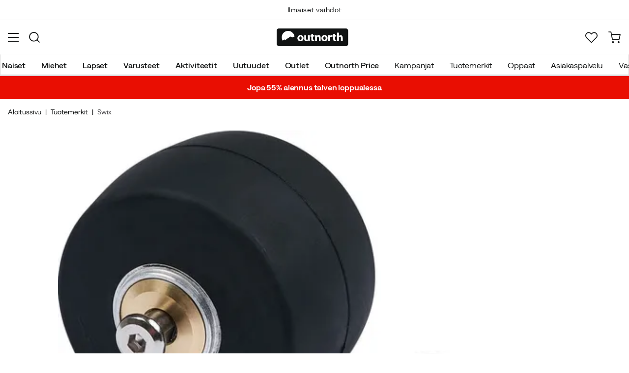

--- FILE ---
content_type: text/html; charset=utf-8
request_url: https://www.outnorth.com/fi/tuotemerkit/swix/c3-rear-rct-wheel-122276-P136-6750
body_size: 17504
content:
<!DOCTYPE html><html lang="fi-FI"><head><meta name="viewport" content="width=device-width, initial-scale=1"/><link rel="stylesheet" href="/static/globals.d6032302fbf7c93bda11.css"/><script>function extractNthPathComponent(url, n) {
    const urlObject = new URL(url);
    const pathname = urlObject.pathname;
    const pathComponents = pathname.split('/').filter(Boolean); // Split and remove empty components

    if (n >= 0 && n < pathComponents.length) {
        return pathComponents[n];
    } else {
        return null; // Return null if the specified index is out of bounds
    }
}

function switchLocation(location){
  switch(location){
  case 'int':
    return 'EN';
  case 'dk':
    return 'DA';
  case 'se':
    return 'SV';
  case 'no':
    return 'NB';
  case 'fi':
    return 'FI';
  case 'de':
    return 'DE';
  default:
    return 'EN';
  }
}

(function(w,d,s,l,i){
  var currentURL = w.location.href;
  var location = extractNthPathComponent(currentURL,0);

  var f = d.getElementsByTagName(s)[0],
      j = d.createElement(s),
      dl = l != 'dataLayer' ? '&l=' + l : '';

  w[l]=w[l]||[];
  w[l].push({
    'gtm.start': new Date().getTime(),
    event:'gtm.js'
  });

  j.async = true;
  j.src = 'https://www.googletagmanager.com/gtm.js?id='+i+dl;
  f.parentNode.insertBefore(j, f);

  function load() {
    var ucs = d.createElement(s);
    ucs.async = true;
    ucs.id = 'CookieConsent';
    ucs.setAttribute('data-culture', switchLocation(location));
    ucs.setAttribute('data-footer-js-skip', 'true');
    ucs.src = 'https://policy.app.cookieinformation.com/uc.js';
    f.parentNode.insertBefore(ucs, f);
    w.removeEventListener('load', load);
  }

  j.addEventListener('load', load);
})(window,document,'script','dataLayer','GTM-WCZZ75R');</script><meta name="theme-color" content="#000"/><title>Swix C3 Rear RCT Wheel Black | Osta Swix C3 Rear RCT Wheel Black täältä | Outnorth</title><meta data-excite="true" property="og:title" content="Swix C3 Rear RCT Wheel Black | Osta Swix C3 Rear RCT Wheel Black täältä | Outnorth"/><meta data-excite="true" name="description" content="C3 Rear RCT -pyörät Swixiltä ovat kaksi takapyörää, joissa on hitaampi vierintävastus ja RCT-järjestelmä (Rapid Change Technology). Pyörät sopivat Swix Roadline Classic- ja Swix Triac Carbon Classic -rullasuksiin.

RCT on Swixin ainutlaatuinen järjestelmä perinteisille rullasuksille, jossa on CNC-koneistetut urat haarukassa ja uusi akseli-/pyöräjärjestelmä integroiduilla ruuveilla, jotka takaavat optimoidun suuntavakauden."/><meta data-excite="true" property="og:description" content="C3 Rear RCT -pyörät Swixiltä ovat kaksi takapyörää, joissa on hitaampi vierintävastus ja RCT-järjestelmä (Rapid Change Technology). Pyörät sopivat Swix Roadline Classic- ja Swix Triac Carbon Classic -rullasuksiin.

RCT on Swixin ainutlaatuinen järjestelmä perinteisille rullasuksille, jossa on CNC-koneistetut urat haarukassa ja uusi akseli-/pyöräjärjestelmä integroiduilla ruuveilla, jotka takaavat optimoidun suuntavakauden."/><meta data-excite="true" name="robots" content="noindex"/><link rel="canonical" href="https://www.outnorth.com/fi/tuotemerkit/swix/c3-rear-rct-wheel-122276-P136-6750" data-excite="true"/><link rel="og:url" href="https://www.outnorth.com/fi/tuotemerkit/swix/c3-rear-rct-wheel-122276-P136-6750" data-excite="true"/><link rel="manifest" href="/webappmanifest"/></head><body><script>document.addEventListener('load',function(e) {  if (e.target instanceof HTMLImageElement){ e.target.style.opacity = '1'}},{ capture: true });</script><noscript><style>img {opacity: 1!important;}</style></noscript><div><!-- Google Tag Manager (noscript) -->
<noscript><iframe src="https://www.googletagmanager.com/ns.html?id=GTM-WCZZ75R"
height="0" width="0" style="display:none;visibility:hidden"></iframe></noscript>
<!-- End Google Tag Manager (noscript) --></div><div id="container"><style data-glitz="">.a{flex-direction:column;-webkit-box-orient:vertical;-webkit-box-direction:normal}.b{min-height:100vh}.c{display:-webkit-box;display:-moz-box;display:-ms-flexbox;display:-webkit-flex;display:flex}.d{margin-bottom:0}.e{margin-top:0}.f{margin-right:0}.g{margin-left:0}.h{padding-bottom:0}.i{padding-top:0}.j{padding-right:0}.k{padding-left:0}</style><div class="a b c d e f g h i j k"><style data-glitz="">.l{position:relative}.m{border-bottom-width:1px}.n{border-bottom-color:#F4F5F5}.o{border-bottom-style:solid}.p{background-color:#fff}.q{z-index:6}</style><div class="l m n o p q"><style data-glitz="">.r{height:40px}.s{justify-content:flex-end;-webkit-box-pack:end}.x{margin-right:auto}.y{margin-left:auto}.z{width:1368px}.a0{max-width:100%}@media (max-width: 1368 + 80px) and (min-width: 1280px){.v{padding-right:40px}.w{padding-left:40px}}@media (max-width: 1280px){.t{padding-right:12px}.u{padding-left:12px}}</style><div class="r l s c t u v w x y z a0"><style data-glitz="">.a1{font-weight:400}.a2{transform:translate(-50%, -50%)}.a3{top:50%}.a4{left:50%}.a5{position:absolute}</style><div class="a1 c a2 a3 a4 a5"><style data-glitz="">.a7{margin-right:48px}.a8{height:inherit}.a9{justify-content:center;-webkit-box-pack:center}.aa{align-items:center;-webkit-box-align:center}.a6:last-child{margin-right:0}</style><div class="a6 a7 a8 a9 aa c"><style data-glitz="">.ab{white-space:nowrap}.ac{font-size:14px}.ae{line-height:1.61803399}@media (max-width: 1280px){.af{margin-bottom:20px}}</style><p class="ab ac d ae af"><style data-glitz="">.ag{text-decoration:underline}.ah:focus-visible:focus-within{outline-color:#fcbe00}.ai:focus-visible{outline-offset:4px}.aj:focus-visible{outline-style:solid}.ak:focus-visible{outline-width:2px}</style><style data-glitz="">.ao{color:inherit}.al:visited{color:inherit}.am:hover{color:inherit}.an:hover{text-decoration:underline}</style><a title="Ilmainen toimitus yli 99 € ostoksiin*" class="ag ah ai aj ak al am an ao" data-spa-link="true" href="/fi/toimitukset">Ilmainen toimitus yli 99 € ostoksiin*</a></p></div><div class="a6 a7 a8 a9 aa c"><p class="ab ac d ae af"><a title="Ilmaiset vaihdot" class="ag ah ai aj ak al am an ao" data-spa-link="true" href="/fi/palautukset-ja-vaihdot">Ilmaiset vaihdot</a></p></div><div class="a6 a7 a8 a9 aa c"><p class="ab ac d ae af"><a title="30 päivän avoin kauppa" class="ag ah ai aj ak al am an ao" data-spa-link="true" href="/fi/palautukset-ja-vaihdot">30 päivän avoin kauppa</a></p></div><div class="a6 a7 a8 a9 aa c"><p class="ab ac d ae af"><a title="Pohjoismaiden suurin ulkoilun verkkokauppa" class="ag ah ai aj ak al am an ao" data-spa-link="true" href="/fi/tuotemerkit/swix/tietoa-meista">Pohjoismaiden suurin ulkoilun verkkokauppa</a></p></div></div><style data-glitz="">.ar{text-transform:none}.as{cursor:pointer}.at{border-radius:4px}.au{font-weight:600}.av{letter-spacing:0.01em}.aw{display:-webkit-inline-box;display:-moz-inline-box;display:-ms-inline-flexbox;display:-webkit-inline-flex;display:inline-flex}.b2{border-bottom-color:transparent}.b3{border-top-style:solid}.b4{border-top-color:transparent}.b5{border-top-width:1px}.b6{border-right-style:solid}.b7{border-right-color:transparent}.b8{border-right-width:1px}.b9{border-left-style:solid}.ba{border-left-color:transparent}.bb{border-left-width:1px}.bc{background-color:transparent}.bd{transition-timing-function:ease-out}.be{transition-duration:200ms}.bf{transition-property:color, background, opacity, border;-webkit-transition-property:color, background, opacity, border;-moz-transition-property:color, background, opacity, border}.bh{user-select:none;-webkit-user-select:none;-ms-user-select:none}.bi{font-variant:inherit}.bj{font-style:inherit}.bg:focus{outline-style:none}@media (hover: hover){.aq:hover{background-color:inherit}.ax:hover{border-bottom-color:transparent}.ay:hover{border-top-color:transparent}.az:hover{border-right-color:transparent}.b0:hover{border-left-color:transparent}.b1:hover{color:inherit}}@media (min-width: 1281px){.ap{justify-self:flex-end}}</style><button type="button" class="ab h i j k ac ap aq ar as at au av aa a9 aw ax ay az b0 b1 o b2 m b3 b4 b5 b6 b7 b8 b9 ba bb ao bc bd be bf ah ai aj ak bg bh bi bj"><style data-glitz="">.bk{flex-shrink:0}.bl{height:14px}.bm{width:14px}.bn{margin-right:6px}.bo{display:inline-block}</style><svg xmlns="http://www.w3.org/2000/svg" fill="none" viewBox="0 0 24 24" class="bk as bl bm bn bo"><path fill="#F0F0F0" d="M12 24a12 12 0 100-24 12 12 0 000 24z"></path><path fill="#0052B4" d="M23.9 10.43H9.4V.3C8.27.53 7.22.93 6.25 1.46v8.97H.1a12.1 12.1 0 000 3.14h6.16v8.97c.97.53 2.02.93 3.13 1.17V13.57h14.5a12.12 12.12 0 000-3.14z"></path></svg><style data-glitz="">.bp{margin-right:2px}</style><span class="bp">FI</span><svg width="1.5em" height="1.5em" viewBox="0 0 24 24" fill="none" stroke="currentColor" stroke-linecap="square" stroke-miterlimit="10" stroke-width="2" class="ac"><path d="M18 9.75l-6 6-6-6"></path></svg></button></div></div><style data-glitz="">.bq{box-shadow:0px 2px 6px rgba(0, 0, 0, 0.04)}.br{width:100%}.bs{top:0}.bt{position:-webkit-sticky;position:sticky}.bu{height:126px}.bv{align-items:inherit;-webkit-box-align:inherit}</style><header class="bq br q p bs bt bu bv a"><style data-glitz="">.bw{grid-template-columns:1fr 5fr 1fr;-ms-grid-columns:1fr 5fr 1fr}.bx{display:-ms-grid;display:grid}@media (max-width: 1280px){.bz{padding-right:16px}.c0{padding-left:16px}}@media (min-width: 1281px){.by{height:88px}}</style><div class="l aa bw bx by bz c0 v w x y z a0"><a aria-label="Aloitussivulle" class="a9 c al am an ao" data-spa-link="true" href="/fi"><style data-glitz="">.c1{height:36px}.c2{width:146px}.c5{display:block}@media (min-width: 1281px){.c3{height:46px}.c4{width:189px}}</style><svg viewBox="0 0 25.66 6.35" xmlns="http://www.w3.org/2000/svg" class="c1 c2 c3 c4 c5"><path fill="#111313" d="M25.6 5.5c0 .47-.346.844-.775.844H.725c-.428 0-.774-.374-.774-.844V.838c0-.47.346-.844.774-.844h24.1c.43 0 .775.374.775.844z"></path><path d="M2.76 3.961l.443.125.401-.318.29-.208.194-.11.166-.097.042-.028.027-.028.18-.138.29-.277.913.346.235-.193.028-.014.387-.097A2.304 2.304 0 004.074.877 2.29 2.29 0 001.78 3.173c0 .442.124.857.345 1.217zm6.846-.498c0 .775-.54 1.12-1.106 1.12-.609 0-1.093-.4-1.093-1.078s.443-1.12 1.12-1.12c.65 0 1.08.442 1.08 1.078m-1.522.028c0 .36.152.636.429.636.262 0 .415-.249.415-.636 0-.304-.125-.622-.415-.622-.305-.014-.429.304-.429.622m3.762.373c0 .277.014.498.014.678h-.567l-.028-.29h-.014a.762.762 0 01-.664.345c-.429 0-.733-.262-.733-.912V2.454h.65v1.134c0 .304.097.484.332.484.18 0 .29-.125.332-.221.014-.042.028-.083.028-.139V2.468h.65zm1.161-1.991v.567h.47v.484h-.47v.76c0 .25.07.374.263.374.097 0 .139 0 .194-.014v.498a1.42 1.42 0 01-.415.055.704.704 0 01-.498-.18c-.124-.124-.18-.331-.18-.622v-.857h-.276v-.484h.276v-.387zm.762 1.231c0-.263-.015-.484-.015-.664h.567l.028.29h.014a.743.743 0 01.65-.345c.429 0 .747.29.747.912v1.245h-.65V3.38c0-.276-.097-.456-.332-.456-.18 0-.29.124-.332.249a.516.516 0 00-.028.166v1.217h-.65zm4.452.359c0 .775-.539 1.12-1.106 1.12-.609 0-1.093-.4-1.093-1.078s.443-1.12 1.12-1.12c.65 0 1.08.442 1.08 1.078m-1.522.028c0 .36.152.636.429.636.263 0 .415-.249.415-.636 0-.304-.125-.622-.415-.622-.318-.014-.429.304-.429.622m1.784-.36c0-.304 0-.511-.014-.691h.554l.027.387h.014c.11-.304.36-.442.567-.442.055 0 .097 0 .138.013v.609c-.055-.014-.096-.014-.18-.014-.235 0-.4.125-.442.332-.014.042-.014.097-.014.152v1.065h-.65zm2.407-1.258v.567h.47v.484h-.47v.76c0 .25.069.374.262.374.097 0 .139 0 .194-.014v.498a1.42 1.42 0 01-.415.055.704.704 0 01-.498-.18c-.124-.124-.18-.331-.18-.622v-.857h-.276v-.484h.276v-.387zm.76-.36h.65v1.204h.014a.684.684 0 01.263-.222.71.71 0 01.346-.083c.414 0 .733.29.733.927v1.217h-.65V3.394c0-.276-.09-.47-.346-.47-.166 0-.277.11-.332.235a.491.491 0 00-.028.138v1.245h-.65z" fill="#fff"></path></svg></a><div class="a9 c br"><style data-glitz="">.c6{z-index:5}.c7{flex-basis:auto}.c8{flex-shrink:1}.c9{flex-grow:1;-webkit-box-flex:1}@media (max-width: 1280px){.ca{right:0}.cb{left:0}.cc{top:0}.cd{position:absolute}}@media (min-width: 1281px){.ce{max-width:660px}}</style><div class="c6 c7 c8 c9 ca cb cc cd ce"><style data-glitz="">.cf{z-index:1}</style><form action="/fi/haku" class="br cf l c"><style data-glitz="">.cg{transition-duration:100ms}.ch{transition-timing-function:ease-in-out}.ci{transition-property:border-color;-webkit-transition-property:border-color;-moz-transition-property:border-color}.cj{border-radius:#f6f6f6}.ck{height:48px}.cl{background-color:#f6f6f6}.cm{justify-content:space-between;-webkit-box-pack:justify}@media (max-width: 1280px){.cn{margin-right:16px}.co{margin-top:12px}}</style><div role="combobox" aria-haspopup="listbox" aria-owns="suggestions" aria-expanded="false" class="cg ch ci cj ck cl c9 aa cm c cn co"><style data-glitz="">.cp{padding-bottom:8px}.cq{padding-top:8px}.cr{padding-left:16px}.cu{font-size:16px}@media (hover: hover){.cs:hover{background-color:transparent}}@media (max-width: 1280px){.ct{font-size:16px}}</style><button type="submit" tabindex="-1" aria-label="Missing translation for search.searchInput" class="cp cq j cr cs ct ar as at au av aa a9 aw ax ay az b0 b1 o b2 m b3 b4 b5 b6 b7 b8 b9 ba bb ao bc cu bd be bf ah ai aj ak bg bh bi bj"><style data-glitz="">.cv{color:#111313}.cw{height:20px}.cx{width:20px}</style><svg viewBox="0 0 24 24" xmlns="http://www.w3.org/2000/svg" class="cv cw cx c5"><path fill-rule="evenodd" clip-rule="evenodd" d="M2.2 10.8a8.6 8.6 0 1114.962 5.785.996.996 0 00-.576.577A8.6 8.6 0 012.2 10.8zm15.354 8.168A10.557 10.557 0 0110.8 21.4C4.945 21.4.2 16.653.2 10.8.2 4.945 4.945.2 10.8.2c5.854 0 10.6 4.746 10.6 10.6 0 2.567-.912 4.921-2.43 6.755l4.538 4.538a1 1 0 11-1.415 1.415l-4.538-4.539z" fill="currentColor"></path></svg></button><style data-glitz="">.cy{padding-left:10px}.d1{background-color:inherit}.d7{border-bottom-style:none}.d8{border-top-style:none}.d9{border-right-style:none}.da{border-left-style:none}.cz:focus::placeholder{color:#434244}.d0::placeholder{color:#434244}.d3:focus{border-bottom-style:none}.d4:focus{border-top-style:none}.d5:focus{border-right-style:none}.d6:focus{border-left-style:none}@media (max-width: 1280px){.d2::placeholder{color:#434244}}</style><input role="searchbox" aria-label="Hae tuotteita..." aria-autocomplete="list" aria-controls="suggestions" name="q" autoComplete="off" placeholder="Hae tuotteita..." class="cy cz d0 d1 br d2 bg d3 d4 d5 d6 d7 d8 d9 da" value=""/></div><style data-glitz="">.db{box-shadow:none}.dg{column-gap:12px}.dh{overflow-y:auto}.di{-webkit-overflow-scrolling:touch}@media (max-width: 1280px){.dj{border-radius:0}.dk{width:100vw}.dl{max-height:100vh}.dm{flex-direction:column;-webkit-box-orient:vertical;-webkit-box-direction:normal}}@media (min-width: 1281px){.dc{padding-bottom:0}.dd{padding-top:0}.de{padding-right:0}.df{padding-left:0}.dn{position:absolute}.do{left:-30px}.dp{top:-30px}.dq{width:calc(100% + 60px)}}</style><div class="d e f g h i j k db dc dd de df c6 dg at p a c dh di dj dk dl dm dn do dp dq"></div></form></div></div><div class="s aa c"><style data-glitz="">.dr{padding-bottom:12px}.ds{padding-top:12px}.dt{padding-right:12px}.du{padding-left:12px}.e0{text-decoration:none}.dz:hover{text-decoration:none}@media (max-width: 1280px){.dv{padding-bottom:10px}.dw{padding-top:10px}.dx{padding-right:10px}.dy{padding-left:10px}}</style><a aria-label="Minun Outnorth" class="dr ds dt du dv dw dx dy aa a c as aq ah ai aj ak ar at au av a9 ax ay az b0 b1 o b2 m b3 b4 b5 b6 b7 b8 b9 ba bb ao bc cu bd be bf am dz e0" data-spa-link="true" href=""><style data-glitz="">.e1{stroke-width:2px}.e2{height:29px}.e3{width:29px}</style><svg viewBox="0 0 28 28" fill="none" xmlns="http://www.w3.org/2000/svg" stroke="currentColor" stroke-linecap="round" stroke-linejoin="round" class="e1 e2 e3 c5"><path d="M23.333 24.5v-2.333a4.667 4.667 0 00-4.666-4.667H9.333a4.667 4.667 0 00-4.666 4.667V24.5M14 12.833A4.667 4.667 0 1014 3.5a4.667 4.667 0 000 9.333z"></path></svg></a><button aria-label="Suosikkini" aria-expanded="false" title="Suosikkini" type="button" class="l dr ds dt du dv dw dx dy aa a c as aq ar at au av a9 ax ay az b0 b1 o b2 m b3 b4 b5 b6 b7 b8 b9 ba bb ao bc cu bd be bf ah ai aj ak bg bh bi bj"><style data-glitz="">.e4{height:25px}.e5{width:25px}@media (min-width: 1281px){.e6{height:27px}.e7{width:27px}}</style><svg viewBox="0 0 28 26" fill="none" xmlns="http://www.w3.org/2000/svg" class="e1 e4 e5 e6 e7 c5"><path d="M3.007 3.627a6.84 6.84 0 014.838-2.013 6.816 6.816 0 014.839 2.013l1.318 1.324 1.319-1.324a6.829 6.829 0 014.838-2.013c1.815 0 3.556.724 4.839 2.013a6.886 6.886 0 012.004 4.859c0 1.822-.721 3.57-2.004 4.859l-1.319 1.324-9.677 9.717-9.677-9.717-1.318-1.324a6.87 6.87 0 01-2.005-4.86 6.895 6.895 0 012.005-4.858v0z" stroke="currentColor" stroke-linecap="round" stroke-linejoin="round"></path></svg></button><button aria-label="Ostoskori" title="Ostoskorissasi on 0 tuotetta" aria-expanded="false" type="button" class="l dr ds dt du aq dv dw dx dy ar as at au av aa a9 aw ax ay az b0 b1 o b2 m b3 b4 b5 b6 b7 b8 b9 ba bb ao bc cu bd be bf ah ai aj ak bg bh bi bj"><svg viewBox="0 0 28 28" fill="none" xmlns="http://www.w3.org/2000/svg" class="e1 e4 e5 e6 e7 c5"><path d="M10.5 25.667a1.167 1.167 0 100-2.334 1.167 1.167 0 000 2.334zM23.333 25.667a1.167 1.167 0 100-2.334 1.167 1.167 0 000 2.334zM1.167 1.167h4.666L8.96 16.788a2.333 2.333 0 002.333 1.878h11.34a2.333 2.333 0 002.334-1.878L26.833 7H7" stroke="currentColor" stroke-linecap="round" stroke-linejoin="round"></path></svg></button></div></div><div><style data-glitz="">.e8{flex-direction:row;-webkit-box-orient:horizontal;-webkit-box-direction:normal}.e9{height:38px}</style><nav class="cm e8 c e9 bz c0 v w x y z a0"><style data-glitz="">.ea{list-style:none}</style><ul class="e8 c ea h i j k d e f g"><style data-glitz="">.ec{padding-right:16px}.ed{overflow:hidden}.ee{align-items:flex-start;-webkit-box-align:start}.eb:first-child:not(:only-child){padding-left:0}</style><li class="eb au ar ec cr ed a9 ee c"><style data-glitz="">.eg{height:100%}.ef:focus{text-decoration:none}</style><a aria-haspopup="true" aria-expanded="false" aria-owns="NaisetMenu" class="ef am dz l eg e0 al ao ah ai aj ak" data-spa-link="true" href="/fi/naiset">Naiset</a></li><li class="eb au ar ec cr ed a9 ee c"><a aria-haspopup="true" aria-expanded="false" aria-owns="MiehetMenu" class="ef am dz l eg e0 al ao ah ai aj ak" data-spa-link="true" href="/fi/miehet">Miehet</a></li><li class="eb au ar ec cr ed a9 ee c"><a aria-haspopup="true" aria-expanded="false" aria-owns="LapsetMenu" class="ef am dz l eg e0 al ao ah ai aj ak" data-spa-link="true" href="/fi/lapset">Lapset</a></li><li class="eb au ar ec cr ed a9 ee c"><a aria-haspopup="true" aria-expanded="false" aria-owns="VarusteetMenu" class="ef am dz l eg e0 al ao ah ai aj ak" data-spa-link="true" href="/fi/varusteet">Varusteet</a></li><li class="eb au ar ec cr ed a9 ee c"><a aria-haspopup="true" aria-expanded="false" aria-owns="AktiviteetitMenu" class="ef am dz l eg e0 al ao ah ai aj ak" data-spa-link="true" href="/fi/aktiviteetit">Aktiviteetit</a></li><li class="eb au ar ec cr ed a9 ee c"><a aria-haspopup="true" aria-expanded="false" aria-owns="UutuudetMenu" class="ef am dz l eg e0 al ao ah ai aj ak" data-spa-link="true" href="/fi/uutuudet">Uutuudet</a></li><li class="eb au ar ec cr ed a9 ee c"><a aria-haspopup="true" aria-expanded="false" aria-owns="OutletMenu" class="ef am dz l eg e0 al ao ah ai aj ak" data-spa-link="true" href="/fi/kampanjat/outlet">Outlet</a></li><li class="eb au ar ec cr ed a9 ee c"><a aria-haspopup="true" aria-expanded="false" aria-owns="OutnorthPriceMenu" class="ef am dz l eg e0 al ao ah ai aj ak" data-spa-link="true" href="/fi/kampanjat/outnorth-price">Outnorth Price</a></li></ul><ul class="e8 c"><li class="ar ec cr ed a9 ee c"><a class="ef am dz l eg e0 al ao ah ai aj ak" data-spa-link="true" href="/fi/kampanjat">Kampanjat</a></li><li class="ar ec cr ed a9 ee c"><a class="ef am dz l eg e0 al ao ah ai aj ak" data-spa-link="true" href="/fi/tuotemerkit">Tuotemerkit</a></li><li class="ar ec cr ed a9 ee c"><a class="ef am dz l eg e0 al ao ah ai aj ak" data-spa-link="true" href="/fi/oppaat">Oppaat</a></li><li class="ar ec cr ed a9 ee c"><a class="ef am dz l eg e0 al ao ah ai aj ak" data-spa-link="true" href="/fi/faq">Asiakaspalvelu</a></li><li class="ar ec cr ed a9 ee c"><a class="ef am dz l eg e0 al ao ah ai aj ak" data-spa-link="true" href="/fi/outnorth-ja-vastuullisuus">Vastuullisuus</a></li></ul></nav><div></div></div></header><style data-glitz="">.eh{color:#FFFFFF}.ei{background-color:#E90E02}</style><div class="eh ei"><div class="x y z a0"><style data-glitz="">.ej{padding-bottom:14px}.ek{padding-top:14px}.el{padding-right:8px}.em{padding-left:8px}</style><a class="c5 ej ek el em al am dz e0 ao ah ai aj ak" data-spa-link="true" href="/fi/kampanjat/sale"><style data-glitz="">.en{line-height:22px}@media (max-width: 1280px){.eo{margin-bottom:0}}</style><p style="text-align:center" class="en d eo"><style data-glitz="">.ep{font-weight:bold}</style><span class="ep">Jopa 55% alennus talven loppualessa</span></p></a></div></div><main class="c9 eg"><style data-glitz="">.eq{padding-bottom:16px}.er{padding-top:16px}.es{overflow-y:hidden}.et{overflow-x:auto}.eu{min-height:56px}</style><div class="eq er es et ab eu bz c0 v w x y z a0"><nav><style data-glitz="">.f1{word-break:break-all}.ev:last-child:after{content:""}.ew:last-child{color:#434244}.ex:last-child{font-weight:normal}.ey:after{margin-right:8px}.ez:after{margin-left:8px}.f0:after{content:"|"}</style><span class="ev ew ex ey ez f0 f1 ar cv ac"><a class="ab e0 ah ai aj ak al am an ao" data-spa-link="true" href="/fi">Aloitussivu</a></span><span class="ev ew ex ey ez f0 f1 ar cv ac"><a class="ab e0 ah ai aj ak al am an ao" data-spa-link="true" href="/fi/tuotemerkit">Tuotemerkit</a></span><span class="ev ew ex ey ez f0 f1 ar cv ac"><a class="ab e0 ah ai aj ak al am an ao" data-spa-link="true" href="/fi/tuotemerkit/swix">Swix</a></span></nav></div><div class="bz c0 v w x y z a0"><style data-glitz="">.f2{margin-bottom:40px}.f3{gap:70px}</style><div class="f2 cm f3 c br eo dm"><style data-glitz="">@media (min-width: 1281px){.f4{max-width:932px}}</style><div class="c9 f4"><div class="as l"><div class="a9 a c f2"><style data-glitz="">.f5{gap:32px}.f6{grid-template-columns:1fr 1fr;-ms-grid-columns:1fr 1fr}.f7{margin-bottom:24px}</style><div class="f5 f6 bx f7"><style data-glitz="">.f8{object-fit:contain}.f9{height:410px}.fa{width:410px}.fb{transition-timing-function:ease-in}.fc{transition-property:opacity;-webkit-transition-property:opacity;-moz-transition-property:opacity}.fd{opacity:0}</style><img loading="eager" alt="Swix C3 Rear RCT Wheel Black Swix" title="Swix C3 Rear RCT Wheel Black Swix" height="1277" width="1223" srcSet="https://www.fjellsport.no/assets/blobs/swix-c3-rear-rct-wheel-black-6588740a46.jpeg?preset=tiny 360w,https://www.fjellsport.no/assets/blobs/swix-c3-rear-rct-wheel-black-6588740a46.jpeg?preset=tiny&amp;dpr=1.5 540w,https://www.fjellsport.no/assets/blobs/swix-c3-rear-rct-wheel-black-6588740a46.jpeg?preset=tiny&amp;dpr=2 720w" src="https://www.fjellsport.no/assets/blobs/swix-c3-rear-rct-wheel-black-6588740a46.jpeg?preset=tiny&amp;dpr=2" sizes="40vw" class="f8 f9 fa fb be fc fd a0"/><img loading="eager" alt="Swix C3 Rear RCT Wheel Black Swix" title="Swix C3 Rear RCT Wheel Black Swix" height="1277" width="1223" srcSet="https://www.fjellsport.no/assets/blobs/swix-c3-rear-rct-wheel-00982f8f84.jpeg?preset=tiny 360w,https://www.fjellsport.no/assets/blobs/swix-c3-rear-rct-wheel-00982f8f84.jpeg?preset=tiny&amp;dpr=1.5 540w,https://www.fjellsport.no/assets/blobs/swix-c3-rear-rct-wheel-00982f8f84.jpeg?preset=tiny&amp;dpr=2 720w" src="https://www.fjellsport.no/assets/blobs/swix-c3-rear-rct-wheel-00982f8f84.jpeg?preset=tiny&amp;dpr=2" sizes="40vw" class="f8 f9 fa fb be fc fd a0"/></div><style data-glitz="">.fe{gap:8px}.ff{left:0}</style><div class="fe bs ff a5 c"></div></div></div><style data-glitz="">@media (max-width: 1280px){.fg{margin-top:32px}}</style><div class="fg"><style data-glitz="">.fk{border-bottom-color:#EAEBEB}.fh:first-child{border-top-color:#EAEBEB}.fi:first-child{border-top-style:solid}.fj:first-child{border-top-width:1px}@media (max-width: 1280px){.fl{margin-left:16px}}</style><div id="product-description" class="fh fi fj fk o m cn fl"><style data-glitz="">.fm{line-height:1}.fn{height:75px}@media (min-width: 1281px){.fo{height:85px}}</style><h2 tabindex="0" class="fm ar bh as fn cm aa c fo ah ai aj ak"><style data-glitz="">.fp{font-weight:700}.fq{transition-duration:80ms}.fr{transition-property:font-weight;-webkit-transition-property:font-weight;-moz-transition-property:font-weight}@media (min-width: 1281px){.fs{font-size:18px}}</style><span class="aa c fp cu ch fq fr fs">Tuotteen kuvaus</span><style data-glitz="">.ft{stroke-width:2.5px}.fu{font-size:12px}.fw{transform:rotate(180deg)}@media (min-width: 1281px){.fv{font-size:14px}}</style><svg width="1.5em" height="1.5em" viewBox="0 0 24 24" fill="none" stroke="currentColor" stroke-linecap="square" stroke-miterlimit="10" stroke-width="2" class="ft fu fv fw"><path d="M18 9.75l-6 6-6-6"></path></svg></h2><div><div><style data-glitz="">.fx{padding-bottom:40px}@media (max-width: 1280px){.fy{padding-bottom:24px}}</style><div class="fx fy"><style data-glitz="">.fz{max-width:720px}</style><div class="fz"><style data-glitz="">.g0{max-width:730px}.g1{margin-bottom:16px}</style><div class="g0 g1">C3 Rear RCT -pyörät Swixiltä ovat kaksi takapyörää, joissa on hitaampi vierintävastus ja RCT-järjestelmä (Rapid Change Technology). Pyörät sopivat Swix Roadline Classic- ja Swix Triac Carbon Classic -rullasuksiin.

RCT on Swixin ainutlaatuinen järjestelmä perinteisille rullasuksille, jossa on CNC-koneistetut urat haarukassa ja uusi akseli-/pyöräjärjestelmä integroiduilla ruuveilla, jotka takaavat optimoidun suuntavakauden.</div><style data-glitz="">.g2{gap:5px}.g3{justify-content:flex-start;-webkit-box-pack:start}</style><div class="g2 g3 c"><span class="au">Tuotenumero<!-- -->:</span><div class="l as cu cv">P136-6750</div></div></div></div></div></div></div><div class="fh fi fj fk o m cn fl"><h2 tabindex="0" class="fm ar bh as fn cm aa c fo ah ai aj ak"><span class="aa c fp cu ch fq fr fs">Swix</span><svg width="1.5em" height="1.5em" viewBox="0 0 24 24" fill="none" stroke="currentColor" stroke-linecap="square" stroke-miterlimit="10" stroke-width="2" class="ft fu fv"><path d="M18 9.75l-6 6-6-6"></path></svg></h2></div></div></div><style data-glitz="">@media (min-width: 1281px){.g4{z-index:1}.g5{flex-grow:0;-webkit-box-flex:0}.g6{flex-shrink:0}.g7{width:380px}}</style><div class="g4 g5 g6 g7"><div class="br"><style data-glitz="">.g8{gap:10px}.g9{min-width:390px}.ga{min-height:0}@media (max-width: 1280px){.gb{display:block}.gc{min-width:0}}</style><div class="g8 g9 ga br bx gb gc"><div class="ec cr de df"><style data-glitz="">.gd{line-height:1.4}</style><h1 class="gd au cu"><a class="an au al am e0 ao" data-spa-link="true" href="/fi/tuotemerkit/swix">Swix</a><span class="c5 ar gd g1 a1 cu">Swix C3 Rear RCT Wheel Black</span></h1></div><style data-glitz="">.ge{margin-top:16px}@media (max-width: 1280px){.gf{padding-bottom:16px}.gg{padding-top:16px}}</style><div class="cl ge eq er ec cr gf gg bz c0 cn fl"><h3>Hupsista! Tämä tuote on valitettavasti loppuunmyyty.</h3><div class="c5 ar gd g1 a1 ac">Onneksi meiltä löytyy paljon muita tuotteita eri ulkoilma-aktiviteetteihin. Tervetuloa tutustumaan laajaan valikoimaamme!</div></div><div class="eq er ec cr ge cl gf gg bz c0 cn fl"><style data-glitz="">@media (min-width: 769px){.gi{justify-content:space-evenly;-webkit-box-pack:space-evenly}.gj{display:-webkit-box;display:-moz-box;display:-ms-flexbox;display:-webkit-flex;display:flex}}@media (min-width: 1281px){.gh{display:block}}</style><ul class="gh gi gj ea h i j k d e f g"><style data-glitz="">.gl{margin-bottom:5px}.gm{padding-left:28px}.gk:last-child{margin-bottom:0}</style><li class="gk gl au gm l aa c"><style data-glitz="">.gn{height:17px}.go{width:17px}.gp{top:4px}</style><img loading="lazy" alt="Ilmainen toimitus yli 99 € ostoksiin*" src="/assets/contentful/mo7aesvwlsos/1DTQOIe3ZDH4LEQcDSKMe6/74a851026026f88ec92b803c7abda239/check.svg" class="f8 gn go gp ff a5 fb be fc fd a0"/> <!-- -->Ilmainen toimitus yli 99 € ostoksiin*</li><li class="gk gl au gm l aa c"><img loading="lazy" alt="Ilmaiset vaihdot" src="/assets/contentful/mo7aesvwlsos/1DTQOIe3ZDH4LEQcDSKMe6/74a851026026f88ec92b803c7abda239/check.svg" class="f8 gn go gp ff a5 fb be fc fd a0"/> <!-- -->Ilmaiset vaihdot</li><li class="gk gl au gm l aa c"><img loading="lazy" alt="30 päivän avoin kauppa" src="/assets/contentful/mo7aesvwlsos/1DTQOIe3ZDH4LEQcDSKMe6/74a851026026f88ec92b803c7abda239/check.svg" class="f8 gn go gp ff a5 fb be fc fd a0"/> <!-- -->30 päivän avoin kauppa</li></ul></div></div></div></div></div></div></main><!--$--><style data-glitz="">.gq{background-color:#F4F5F5}.gr{ contain-intrinsic-size:600px}.gs{content-visibility:auto}</style><div class="gq gr gs"><style data-glitz="">.gt{background-color:#111313}</style><div class="gt aa c"><style data-glitz="">.gu{margin-bottom:48px}.gv{margin-top:48px}@media (max-width: 1280px){.gw{margin-bottom:32px}}</style><div class="gu gv aa cm e8 c gw fg dm bz c0 v w x y z a0"><style data-glitz="">.gx{color:#fff}@media (max-width: 1280px){.gy{text-align:center}}</style><div class="a c gx gy"><style data-glitz="">@media (max-width: 1280px){.gz{font-size:20px}}</style><h2 class="fp gz">Tilaa uutiskirjeemme</h2><style data-glitz="">@media (max-width: 1280px){.h0{font-size:14px}}</style><p class="d af h0">Liity uutiskirjeemme tilaajalistalle ja saat ainutlaatuisia tarjouksia, sekä mielenkiintoisia artikkeleita ja inspiroivia oppaita – sekä paljon muuta!</p></div><style data-glitz="">.h7{border-bottom-color:#111313}.h8{border-top-color:#111313}.h9{border-right-color:#111313}.ha{border-left-color:#111313}.hb{padding-right:24px}.hc{padding-left:24px}@media (hover: hover){.h1:hover{border-bottom-color:#111313}.h2:hover{border-top-color:#111313}.h3:hover{border-right-color:#111313}.h4:hover{border-left-color:#111313}.h5:hover{background-color:rgba(255, 255, 255, 0.9)}.h6:hover{color:#111313}}</style><button type="button" class="ar as at au av aa a9 aw h1 h2 h3 h4 h5 h6 o h7 m b3 h8 b5 b6 h9 b8 b9 ha bb cv p cu dr ds hb hc bd be bf ah ai aj ak bg bh bi bj">Tilaa uutiskirjeemme</button></div></div><footer style="display:contents"><div class="cv bz c0 v w"><style data-glitz="">.hd{padding-bottom:24px}.he{padding-top:24px}@media (min-width: 1281px){.hf{padding-bottom:56px}.hg{padding-top:56px}}</style><div class="fk m o hd he a c hf hg x y z a0"><style data-glitz="">.hh{grid-template-columns:1fr;-ms-grid-columns:1fr}@media (min-width: 1281px){.hi{gap:56px}.hj{grid-template-columns:1fr 1fr 1fr 1fr 1fr;-ms-grid-columns:1fr 1fr 1fr 1fr 1fr}}</style><div class="hh bx hi hj"><div><style data-glitz="">.hk{margin-bottom:8px}.hl{font-size:18px}</style><h3 class="hk fp hl">Asiakaspalvelu</h3><ul class="hk ea j k"><li><style data-glitz="">@media (min-width: 1281px){.hm{padding-bottom:8px}}</style><a class="e0 c5 eq i hm al am an ao" data-spa-link="true" href="/fi/faq">Usein kysyttyä</a></li><li><a class="e0 c5 eq i hm al am an ao" data-spa-link="true" href="/fi/faq/yhteystiedot">Ota yhteyttä</a></li><li><a class="e0 c5 eq i hm al am an ao" data-spa-link="true" href="/fi/osto-ja-toimitusehdot">Osto- ja toimitusehdot</a></li><li><a class="e0 c5 eq i hm al am an ao" data-spa-link="true" href="/fi/tietosuojakaytanto">Tietosuojakäytäntö</a></li><li><a class="e0 c5 eq i hm al am an ao" data-spa-link="true" href="/fi/toimitukset">Toimitukset</a></li><li><a class="e0 c5 eq i hm al am an ao" data-spa-link="true" href="/fi/palautukset-ja-vaihdot">Palautukset ja vaihdot</a></li><li><a class="e0 c5 eq i hm al am an ao" data-spa-link="true" href="/fi/reklamaatiot">Reklamaatiot</a></li><li><a class="e0 c5 eq i hm al am an ao" data-spa-link="true" href="/fi/aland-ahvenanmaa">Åland - Ahvenanmaa</a></li><li><a class="e0 c5 eq i hm al am an ao" data-spa-link="true" href="/fi/tuotteiden-takaisinkutsu">Poistetut tuotteet</a></li></ul><style data-glitz="">@media (max-width: 1280px){.hn{border-bottom-color:#EAEBEB}.ho{border-bottom-width:1px}.hp{border-bottom-style:solid}}</style><div class="hn ho hp"></div></div><div><h3 class="hk fp hl">Valikoima</h3><ul class="hk ea j k"><li><a class="e0 c5 eq i hm al am an ao" data-spa-link="true" href="/fi/naiset">Naiset</a></li><li><a class="e0 c5 eq i hm al am an ao" data-spa-link="true" href="/fi/miehet">Miehet</a></li><li><a class="e0 c5 eq i hm al am an ao" data-spa-link="true" href="/fi/lapset">Lapset</a></li><li><a class="e0 c5 eq i hm al am an ao" data-spa-link="true" href="/fi/varusteet">Varusteet</a></li><li><a class="e0 c5 eq i hm al am an ao" data-spa-link="true" href="/fi/vaatteet">Vaatteet</a></li><li><a class="e0 c5 eq i hm al am an ao" data-spa-link="true" href="/fi/jalkineet">Jalkineet</a></li><li><a class="e0 c5 eq i hm al am an ao" data-spa-link="true" href="/fi/lahjakortti">Lahjakortti</a></li><li><a class="e0 c5 eq i hm al am an ao" data-spa-link="true" href="/fi/lahjakortin-saldo">Lahjakortin saldo</a></li></ul><div class="hn ho hp"></div></div><div><h3 class="hk fp hl">Inspiroidu</h3><ul class="hk ea j k"><li><a class="e0 c5 eq i hm al am an ao" data-spa-link="true" href="/fi/oppaat">Oppaat</a></li><li><a class="e0 c5 eq i hm al am an ao" data-spa-link="true" href="/fi/yesoutnorth">#yesOutnorth</a></li><li><a class="e0 c5 eq i hm al am an ao" data-spa-link="true" href="/fi/kampanjat">Kampanjat</a></li><li><a class="e0 c5 eq i hm al am an ao" data-spa-link="true" href="/fi/best-of-black-week">Black Week</a></li></ul><div class="hn ho hp"></div></div><div><h3 class="hk fp hl">Tietoa Outnorthista</h3><ul class="hk ea j k"><li><a class="e0 c5 eq i hm al am an ao" data-spa-link="true" href="/fi/tietoa-meista">Outnorthin tarina</a></li><li><a class="e0 c5 eq i hm al am an ao" data-spa-link="true" href="/fi/kilpailu-ja-arvontaehdot">Arvonnat ja kilpailut</a></li></ul><div class="hn ho hp"></div></div><div><h3 class="g1 fp hl">Seuraa meitä</h3><style data-glitz="">.hq{row-gap:12px}.hr{flex-wrap:wrap;-webkit-box-lines:multiple}@media (max-width: 1280px){.hs{padding-top:24px}}@media (min-width: 1281px){.ht{justify-content:start;-webkit-box-pack:start}}</style><div class="hq dg hr c aa a9 hs ht"><style data-glitz="">.hu{border-radius:50%}.hv{background-color:#EAEBEB}.hw{height:50px}.hx{width:50px}</style><a rel="nofollow" target="_blank" class="aa a9 c hu hv hw hx al am an ao" href="https://www.instagram.com/outnorth/"><style data-glitz="">.hy{height:auto}</style><img alt="Följ oss på Instagram" height="512" width="512" src="/assets/contentful/mo7aesvwlsos/3ajwAo3M2x0Z7AUWOc4j6L/c83f7732967795d62584a4c3c70a4720/instagram_logo_icon.svg" class="fb be fc fd hy a0"/></a><a target="_blank" class="aa a9 c hu hv hw hx al am an ao" href="https://www.facebook.com/Outnorth.fi/"><img alt="Följ oss på Facebook" height="512" width="512" src="/assets/contentful/mo7aesvwlsos/5QCOC7HreKBVv3YNQTBoVE/d5f97d764f883c95c27e71f5fb209757/facebook_logo_icon.svg" class="fb be fc fd hy a0"/></a><a class="aa a9 c hu hv hw hx al am an ao" href="https://www.youtube.com/user/OutnorthTV"><img loading="lazy" alt="Följ oss på Youtube" height="512" width="512" src="/assets/contentful/mo7aesvwlsos/3vau3ALiQKBU6rxNrbU92J/82d4cac25235c0a4ed2fdcce8dcd6a13/youtuble_logo_icon.svg" class="fb be fc fd hy a0"/></a></div></div></div></div></div><style data-glitz="">.hz{color:#989C9B}</style><div class="ac hz gq bz c0 v w"><style data-glitz="">.i0{padding-bottom:32px}.i1{padding-top:32px}@media (max-width: 1280px){.i2{padding-bottom:20px}.i3{padding-top:20px}}</style><div class="i0 i1 aa cm c i2 i3 dm x y z a0"><style data-glitz="">@media (max-width: 1280px){.i4{width:100%}.i5{align-items:center;-webkit-box-align:center}.i6{display:-webkit-box;display:-moz-box;display:-ms-flexbox;display:-webkit-flex;display:flex}}</style><div class="i4 af i2 hn ho hp i5 dm i6">© <!-- -->2026<!-- --> <!-- -->Outnorth AB. Kaikki oikeudet pidätetään.</div><style data-glitz="">.i7{column-gap:24px}@media (max-width: 1280px){.i8{row-gap:2px}.i9{column-gap:16px}.ia{justify-content:center;-webkit-box-pack:center}}</style><div class="i7 e8 hr aa c i8 i9 ia"><style data-glitz="">.ib:visited{color:#989C9B}</style><a title="Tietosuojakäytäntö" class="ib e0 am an ao" data-spa-link="true" href="/fi/tietosuojakaytanto">Tietosuojakäytäntö</a><a title="Evästeet" class="ib e0 am an ao" data-spa-link="true" href="/fi/Evastekaytanto">Evästeet</a></div></div></div></footer></div><!--/$--></div></div><script>window.DEVICE_WIDTH_MATCHES = [[null,768,false],[769,1280,false],[1281,1920,true]]</script><script type="application/ld+json">[{"@type":"BreadcrumbList","itemListElement":[{"@type":"ListItem","position":1,"item":"https://www.outnorth.com/fi/tuotemerkit","name":"Tuotemerkit"},{"@type":"ListItem","position":2,"name":"Swix"}],"@context":"http://schema.org/"}]</script><script>window._ect = {};
window.DD_POST = false
window.CURRENT_VERSION = '20.17.0';
window.CURRENT_API_VERSION = '20.16.0.0';
window.INITIAL_DATA = JSON.parse('{"page":{"displayName":"Swix C3 Rear RCT Wheel Black","productName":"Swix C3 Rear RCT Wheel Black","productKey":"P136-6750","sku":"136-6750","variants":[{"inventoryQuantity":0,"image":{"width":1223,"height":1277,"url":"https://www.fjellsport.no/assets/blobs/swix-c3-rear-rct-wheel-black-6588740a46.jpeg"},"articleNumber":"136-6750","isBuyable":false,"stockStatus":"phaseOut","siteSellType":"soldOutEol","productAndVariantNr":"A132589 NOCOLOURONESIZE"}],"images":[{"width":1223,"height":1277,"url":"https://www.fjellsport.no/assets/blobs/swix-c3-rear-rct-wheel-black-6588740a46.jpeg"},{"width":1223,"height":1277,"url":"https://www.fjellsport.no/assets/blobs/swix-c3-rear-rct-wheel-00982f8f84.jpeg"}],"description":"C3 Rear RCT -pyörät Swixiltä ovat kaksi takapyörää, joissa on hitaampi vierintävastus ja RCT-järjestelmä (Rapid Change Technology). Pyörät sopivat Swix Roadline Classic- ja Swix Triac Carbon Classic -rullasuksiin.\\n\\nRCT on Swixin ainutlaatuinen järjestelmä perinteisille rullasuksille, jossa on CNC-koneistetut urat haarukassa ja uusi akseli-/pyöräjärjestelmä integroiduilla ruuveilla, jotka takaavat optimoidun suuntavakauden.","shortDescription":[],"variantSku":"136-6750","shouldCache":false,"metaInfo":{"title":"Swix C3 Rear RCT Wheel Black | Osta Swix C3 Rear RCT Wheel Black täältä | Outnorth","canonicalUrl":"https://www.outnorth.com/fi/tuotemerkit/swix/c3-rear-rct-wheel-122276-P136-6750","openGraphUrl":"https://www.outnorth.com/fi/tuotemerkit/swix/c3-rear-rct-wheel-122276-P136-6750","elements":{"og:title":{"value":"Swix C3 Rear RCT Wheel Black | Osta Swix C3 Rear RCT Wheel Black täältä | Outnorth","type":"property"},"description":{"value":"C3 Rear RCT -pyörät Swixiltä ovat kaksi takapyörää, joissa on hitaampi vierintävastus ja RCT-järjestelmä (Rapid Change Technology). Pyörät sopivat Swix Roadline Classic- ja Swix Triac Carbon Classic -rullasuksiin.\\n\\nRCT on Swixin ainutlaatuinen järjestelmä perinteisille rullasuksille, jossa on CNC-koneistetut urat haarukassa ja uusi akseli-/pyöräjärjestelmä integroiduilla ruuveilla, jotka takaavat optimoidun suuntavakauden.","type":"name"},"og:description":{"value":"C3 Rear RCT -pyörät Swixiltä ovat kaksi takapyörää, joissa on hitaampi vierintävastus ja RCT-järjestelmä (Rapid Change Technology). Pyörät sopivat Swix Roadline Classic- ja Swix Triac Carbon Classic -rullasuksiin.\\n\\nRCT on Swixin ainutlaatuinen järjestelmä perinteisille rullasuksille, jossa on CNC-koneistetut urat haarukassa ja uusi akseli-/pyöräjärjestelmä integroiduilla ruuveilla, jotka takaavat optimoidun suuntavakauden.","type":"property"},"robots":{"value":"noindex","type":"name"}}},"url":"/fi/tuotemerkit/swix/c3-rear-rct-wheel-122276-P136-6750","colorName":"Sort","brand":"Swix","brandUrl":"/fi/tuotemerkit/swix","brandLogo":{"width":165,"height":0,"url":"/assets/contentful/mo7aesvwlsos/mHLkCDbeKNa5yWByoG0kP/39751d3b425dcad9d45beccd57174e22/brand-swix.svg"},"brandInformation":{"name":"Swix","pdpLogo":{"width":165,"height":0,"url":"/assets/contentful/mo7aesvwlsos/mHLkCDbeKNa5yWByoG0kP/39751d3b425dcad9d45beccd57174e22/brand-swix.svg"},"logo":{"width":165,"height":0,"url":"/assets/contentful/mo7aesvwlsos/mHLkCDbeKNa5yWByoG0kP/39751d3b425dcad9d45beccd57174e22/brand-swix.svg"},"url":"/fi/tuotemerkit/swix","description":[{"tagName":"p","children":["Swixillä on pitkät perinteet maastohiihtoon tarkoitettujen suksivoiteiden ja voitelutarvikkeiden valmistajana. Vuosien varrella tuotteita valmistaessaan ja kehittäessään he ovat tietenkin keränneet myös huiman määrän kokemusta talviurheiluun sopivista vaatteista. Tämä kokemus on myös siirretty käytäntöön, ja valikoimasta löytyy myös upeita urheiluvaatteita sinulle, joka haluat harjoitella ja kilpailla myös kylmissä olosuhteissa."]}],"contactInfo":[]},"productInformation":{"description":["C3 Rear RCT -pyörät Swixiltä ovat kaksi takapyörää, joissa on hitaampi vierintävastus ja RCT-järjestelmä (Rapid Change Technology). Pyörät sopivat Swix Roadline Classic- ja Swix Triac Carbon Classic -rullasuksiin.\\n\\nRCT on Swixin ainutlaatuinen järjestelmä perinteisille rullasuksille, jossa on CNC-koneistetut urat haarukassa ja uusi akseli-/pyöräjärjestelmä integroiduilla ruuveilla, jotka takaavat optimoidun suuntavakauden."],"giftCardExtraDescription":[],"activities":["Langrenn","Løp og trening"]},"breadcrumbs":{"segments":[{"name":"Tuotemerkit","url":"/fi/tuotemerkit"},{"name":"Swix","url":"/fi/tuotemerkit/swix"}]},"breadcrumbJsonLd":{"@type":"BreadcrumbList","itemListElement":[{"@type":"ListItem","position":1,"item":"https://www.outnorth.com/fi/tuotemerkit","name":"Tuotemerkit"},{"@type":"ListItem","position":2,"name":"Swix"}],"@context":"http://schema.org/"},"shouldBeAvailable":false,"cache":"full","componentName":"Excite.ContentApi.Pages.Product.UnavailableProductPageApiModel"},"dynamicData":[{"data":{"memberSignUpContent":[{"tagName":"p","children":["Prenumerera på vårt nyhetsbrev och få produktnyheter, erbjudanden, guider och mycket mer."]}],"newsletterSignupHeading":"Tilaa uutiskirjeemme","newsletterSignupDescription":"Liity uutiskirjeemme tilaajalistalle ja saat ainutlaatuisia tarjouksia, sekä mielenkiintoisia artikkeleita ja inspiroivia oppaita – sekä paljon muuta!","newsletterSignupPlaceholderText":"Tilaa uutiskirjeemme","awards":[],"socialMediaHeading":"Seuraa meitä","socialMedia":[{"path":"https://www.instagram.com/outnorth/","target":"_blank","rel":"nofollow","icon":{"width":512,"height":512,"alt":"Följ oss på Instagram","url":"/assets/contentful/mo7aesvwlsos/3ajwAo3M2x0Z7AUWOc4j6L/c83f7732967795d62584a4c3c70a4720/instagram_logo_icon.svg"}},{"title":"Facebook","path":"https://www.facebook.com/Outnorth.fi/","target":"_blank","icon":{"width":512,"height":512,"alt":"Följ oss på Facebook","url":"/assets/contentful/mo7aesvwlsos/5QCOC7HreKBVv3YNQTBoVE/d5f97d764f883c95c27e71f5fb209757/facebook_logo_icon.svg"}},{"title":"Youtube","path":"https://www.youtube.com/user/OutnorthTV","icon":{"width":512,"height":512,"alt":"Följ oss på Youtube","url":"/assets/contentful/mo7aesvwlsos/3vau3ALiQKBU6rxNrbU92J/82d4cac25235c0a4ed2fdcce8dcd6a13/youtuble_logo_icon.svg"}}],"bottomLinks":[{"to":"/fi/tietosuojakaytanto","title":"Tietosuojakäytäntö"},{"to":"/fi/Evastekaytanto","title":"Evästeet"}],"linkCollections":[{"title":"Asiakaspalvelu","links":[{"to":"/fi/faq","title":"Usein kysyttyä"},{"to":"/fi/faq/yhteystiedot","title":"Ota yhteyttä"},{"to":"/fi/osto-ja-toimitusehdot","title":"Osto- ja toimitusehdot"},{"to":"/fi/tietosuojakaytanto","title":"Tietosuojakäytäntö"},{"to":"/fi/toimitukset","title":"Toimitukset"},{"to":"/fi/palautukset-ja-vaihdot","title":"Palautukset ja vaihdot"},{"to":"/fi/reklamaatiot","title":"Reklamaatiot"},{"to":"/fi/aland-ahvenanmaa","title":"Åland - Ahvenanmaa"},{"to":"/fi/tuotteiden-takaisinkutsu","title":"Poistetut tuotteet"}]},{"title":"Valikoima","links":[{"to":"/fi/naiset","title":"Naiset"},{"to":"/fi/miehet","title":"Miehet"},{"to":"/fi/lapset","title":"Lapset"},{"to":"/fi/varusteet","title":"Varusteet"},{"to":"/fi/vaatteet","title":"Vaatteet"},{"to":"/fi/jalkineet","title":"Jalkineet"},{"to":"/fi/lahjakortti","title":"Lahjakortti"},{"to":"/fi/lahjakortin-saldo","title":"Lahjakortin saldo"}]},{"title":"Inspiroidu","links":[{"to":"/fi/oppaat","title":"Oppaat"},{"to":"/fi/yesoutnorth","title":"#yesOutnorth"},{"to":"/fi/kampanjat","title":"Kampanjat"},{"to":"/fi/best-of-black-week","title":"Black Week"}]},{"title":"Tietoa Outnorthista","links":[{"to":"/fi/tietoa-meista","title":"Outnorthin tarina"},{"to":"/fi/kilpailu-ja-arvontaehdot","title":"Arvonnat ja kilpailut"}]}],"paymentMethodLogos":{"clientId":"29e14da9-1e23-5c51-9844-860b8e807ec2","scriptUrl":"//osm.klarnaservices.com/lib.js","dataEnvironment":"production","enabled":true},"copyright":"Outnorth AB. Kaikki oikeudet pidätetään."},"type":"Excite.ContentApi.DynamicData.Footer.FooterApiModel,Excite.ContentApi"},{"data":{"checkoutPageUrl":"/fi/kassa","searchPageUrl":"/fi/haku","forgotPasswordPageUrl":"/fi/unohtunut-salasana","myPagesStartPageUrl":"/fi/minun-tilini","loginPageUrl":"/fi/sisaankirjautuminen","startPageUrl":"/fi","registrationPageUrl":"/fi/luo-kayttajatili","shoppingListsPageUrl":"/fi/minun-tilini/suosikkini","shoppingListsSharePageUrl":"/fi/sharedshoppinglist","customerServicePageUrl":"/fi/faq/yhteystiedot","brandPageUrl":"/fi/tuotemerkit"},"type":"Excite.ContentApi.DynamicData.WellknownPagesApiModel,Excite.ContentApi"},{"data":{"primaryLinks":[{"title":"Naiset","primaryPromoBlocks":{"items":[{"title":"Minun Outnorth","links":[{"to":"/fi/minun-tilini","title":"Kirjaudu sisään"}],"componentName":"Excite.ContentApi.ApiModels.MenuLinkCollectionBlockApiModel","id":"wAHYKvvOGqGAONi7l80L1"},{"title":"Juuri nyt!","links":[{"to":"/fi/kampanjat/sale","title":"Talviale - jopa 55%"},{"to":"/fi/kampanjat/season-deals","title":"Season  Deals - jopa 35%"}],"componentName":"Excite.ContentApi.ApiModels.MenuLinkCollectionBlockApiModel","id":"1lZRAzWbXIOSEa4u4TIajp"},{"desktopHeight":50,"mobileHeight":30,"name":"Spacer medium","componentName":"Excite.Core.Contentful.Model.Blocks.SpacerBlock","id":"2nTHfjZxD0NU8VKJhga7Fu"}],"componentName":"Avensia.Excite.Contentful.ContentApi.BlockListApiModel"},"promoBlocks":{"items":[],"componentName":"Avensia.Excite.Contentful.ContentApi.BlockListApiModel"},"category":{"url":"/fi/naiset","name":"Naiset","productCount":12143,"currentCategory":false,"subCategories":[{"url":"/fi/naiset/naisten-vaatteet","name":"Naisten vaatteet","productCount":9542,"currentCategory":false,"subCategories":[{"url":"/fi/naiset/naisten-vaatteet/naisten-takit","name":"Naisten takit","productCount":1733,"currentCategory":false,"subCategories":[],"selected":false},{"url":"/fi/naiset/naisten-vaatteet/naisten-liivit","name":"Naisten liivit","productCount":189,"currentCategory":false,"subCategories":[],"selected":false},{"url":"/fi/naiset/naisten-vaatteet/naisten-housut","name":"Naisten housut","productCount":1142,"currentCategory":false,"subCategories":[],"selected":false},{"url":"/fi/naiset/naisten-vaatteet/naisten-shortsit","name":"Naisten shortsit","productCount":437,"currentCategory":false,"subCategories":[],"selected":false},{"url":"/fi/naiset/naisten-vaatteet/naisten-paidat-ja-puserot","name":"Naisten paidat ja puserot","productCount":2125,"currentCategory":false,"subCategories":[],"selected":false},{"url":"/fi/naiset/naisten-vaatteet/naisten-sadevaatteet","name":"Naisten sadevaatteet","productCount":197,"currentCategory":false,"subCategories":[],"selected":false},{"url":"/fi/naiset/naisten-vaatteet/hameet-ja-mekot","name":"Hameet ja mekot","productCount":216,"currentCategory":false,"subCategories":[],"selected":false},{"url":"/fi/naiset/naisten-vaatteet/naisten-aluskerrastot","name":"Naisten aluskerrastot","productCount":537,"currentCategory":false,"subCategories":[],"selected":false},{"url":"/fi/naiset/naisten-vaatteet/naisten-alushousut","name":"Naisten alushousut","productCount":91,"currentCategory":false,"subCategories":[],"selected":false},{"url":"/fi/naiset/naisten-vaatteet/naisten-urheiluvaatteet/urheilurintaliivit","name":"Urheilurintaliivit","productCount":209,"currentCategory":false,"subCategories":[],"selected":false},{"url":"/fi/naiset/naisten-vaatteet/naisten-uima-asut","name":"Naisten uima-asut","productCount":124,"currentCategory":false,"subCategories":[],"selected":false},{"url":"/fi/naiset/naisten-vaatteet/naisten-sukat","name":"Naisten sukat","productCount":648,"currentCategory":false,"subCategories":[],"selected":false},{"url":"/fi/naiset/naisten-vaatteet/naisten-paahineet","name":"Naisten päähineet","productCount":935,"currentCategory":false,"subCategories":[],"selected":false},{"url":"/fi/naiset/naisten-vaatteet/naisten-kasineet","name":"Naisten käsineet","productCount":677,"currentCategory":false,"subCategories":[],"selected":false},{"url":"/fi/naiset/naisten-vaatteet/naisten-asusteet","name":"Naisten asusteet","productCount":203,"currentCategory":false,"subCategories":[],"selected":false},{"url":"/fi/naiset/naisten-vaatteet/naisten-urheiluvaatteet","name":"Naisten urheiluvaatteet","productCount":1963,"currentCategory":false,"subCategories":[],"selected":false},{"url":"/fi/naiset/naisten-vaatteet/naisten-lasketteluvaatteet","name":"Naisten lasketteluvaatteet","productCount":1404,"currentCategory":false,"subCategories":[],"selected":false},{"url":"/fi/naiset/naisten-vaatteet/naisten-gore-tex-vaatteet","name":"Naisten Gore-Tex-vaatteet","productCount":170,"currentCategory":false,"subCategories":[],"selected":false}],"selected":false},{"url":"/fi/naiset/naisten-jalkineet","name":"Naisten jalkineet","productCount":2646,"currentCategory":false,"subCategories":[{"url":"/fi/naiset/naisten-jalkineet/naisten-vaellus-ja-kavelykengat","name":"Naisten vaellus- ja kävelykengät","productCount":584,"currentCategory":false,"subCategories":[],"selected":false},{"url":"/fi/naiset/naisten-jalkineet/naisten-juoksukengat","name":"Naisten juoksukengät","productCount":575,"currentCategory":false,"subCategories":[],"selected":false},{"url":"/fi/naiset/naisten-jalkineet/naisten-talvikengat","name":"Naisten talvikengät ","productCount":300,"currentCategory":false,"subCategories":[],"selected":false},{"url":"/fi/naiset/naisten-jalkineet/naisten-monot","name":"Naisten monot","productCount":137,"currentCategory":false,"subCategories":[],"selected":false},{"url":"/fi/naiset/naisten-jalkineet/naisten-vapaa-ajan-kengat-ja-tennarit","name":"Naisten vapaa-ajan kengät ja tennarit","productCount":328,"currentCategory":false,"subCategories":[],"selected":false},{"url":"/fi/naiset/naisten-jalkineet/naisten-kumisaappaat","name":"Naisten kumisaappaat","productCount":203,"currentCategory":false,"subCategories":[],"selected":false},{"url":"/fi/naiset/naisten-jalkineet/naisten-metsastyskengat-ja-saappaat","name":"Naisten metsästyskengät -ja saappaat","productCount":58,"currentCategory":false,"subCategories":[],"selected":false},{"url":"/fi/naiset/naisten-jalkineet/naisten-kiipeilykengat","name":"Naisten kiipeilykengät","productCount":66,"currentCategory":false,"subCategories":[],"selected":false},{"url":"/fi/naiset/naisten-jalkineet/naisten-sandaalit","name":"Naisten sandaalit","productCount":140,"currentCategory":false,"subCategories":[],"selected":false},{"url":"/fi/naiset/naisten-jalkineet/naisten-uimakengat","name":"Naisten uimakengät","productCount":2,"currentCategory":false,"subCategories":[],"selected":false},{"url":"/fi/naiset/naisten-jalkineet/naisten-untuvatossut-ja-tohvelit","name":"Naisten untuvatossut ja tohvelit","productCount":98,"currentCategory":false,"subCategories":[],"selected":false},{"url":"/fi/naiset/naisten-jalkineet/naisten-jalkinetarvikkeet","name":"Naisten jalkinetarvikkeet","productCount":251,"currentCategory":false,"subCategories":[],"selected":false},{"url":"/fi/naiset/naisten-jalkineet/naisten-gore-tex-jalkineet","name":"Naisten Gore-Tex-jalkineet","productCount":274,"currentCategory":false,"subCategories":[],"selected":false}],"selected":false}],"selected":false}},{"title":"Miehet","primaryPromoBlocks":{"items":[{"title":"Minun Outnorth","links":[{"to":"/fi/minun-tilini","title":"Kirjaudu sisään"}],"componentName":"Excite.ContentApi.ApiModels.MenuLinkCollectionBlockApiModel","id":"wAHYKvvOGqGAONi7l80L1"},{"title":"Juuri nyt!","links":[{"to":"/fi/kampanjat/sale","title":"Talviale - jopa 55%"},{"to":"/fi/kampanjat/season-deals","title":"Season  Deals - jopa 35%"}],"componentName":"Excite.ContentApi.ApiModels.MenuLinkCollectionBlockApiModel","id":"1lZRAzWbXIOSEa4u4TIajp"},{"desktopHeight":50,"mobileHeight":30,"name":"Spacer medium","componentName":"Excite.Core.Contentful.Model.Blocks.SpacerBlock","id":"2nTHfjZxD0NU8VKJhga7Fu"}],"componentName":"Avensia.Excite.Contentful.ContentApi.BlockListApiModel"},"promoBlocks":{"items":[],"componentName":"Avensia.Excite.Contentful.ContentApi.BlockListApiModel"},"category":{"url":"/fi/miehet","name":"Miehet","productCount":10968,"currentCategory":false,"subCategories":[{"url":"/fi/miehet/miesten-vaatteet","name":"Miesten vaatteet","productCount":8808,"currentCategory":false,"subCategories":[{"url":"/fi/miehet/miesten-vaatteet/miesten-takit","name":"Miesten takit","productCount":1520,"currentCategory":false,"subCategories":[],"selected":false},{"url":"/fi/miehet/miesten-vaatteet/miesten-liivit","name":"Miesten liivit","productCount":258,"currentCategory":false,"subCategories":[],"selected":false},{"url":"/fi/miehet/miesten-vaatteet/miesten-housut","name":"Miesten housut","productCount":928,"currentCategory":false,"subCategories":[],"selected":false},{"url":"/fi/miehet/miesten-vaatteet/miesten-shortsit","name":"Miesten shortsit","productCount":403,"currentCategory":false,"subCategories":[],"selected":false},{"url":"/fi/miehet/miesten-vaatteet/miesten-paidat-ja-puserot","name":"Miesten paidat ja puserot","productCount":2118,"currentCategory":false,"subCategories":[],"selected":false},{"url":"/fi/miehet/miesten-vaatteet/miesten-sadevaatteet","name":"Miesten sadevaatteet","productCount":206,"currentCategory":false,"subCategories":[],"selected":false},{"url":"/fi/miehet/miesten-vaatteet/miesten-aluskerrastot","name":"Miesten aluskerrastot","productCount":434,"currentCategory":false,"subCategories":[],"selected":false},{"url":"/fi/miehet/miesten-vaatteet/miesten-alusvaatteet","name":"Miesten alusvaatteet","productCount":88,"currentCategory":false,"subCategories":[],"selected":false},{"url":"/fi/miehet/miesten-vaatteet/miesten-uima-asut","name":"Miesten uima-asut","productCount":36,"currentCategory":false,"subCategories":[],"selected":false},{"url":"/fi/miehet/miesten-vaatteet/miesten-sukat","name":"Miesten sukat","productCount":704,"currentCategory":false,"subCategories":[],"selected":false},{"url":"/fi/miehet/miesten-vaatteet/miesten-paahineet","name":"Miesten päähineet","productCount":1152,"currentCategory":false,"subCategories":[],"selected":false},{"url":"/fi/miehet/miesten-vaatteet/miesten-kasineet","name":"Miesten käsineet","productCount":672,"currentCategory":false,"subCategories":[],"selected":false},{"url":"/fi/miehet/miesten-vaatteet/miesten-asusteet","name":"Miesten asusteet","productCount":214,"currentCategory":false,"subCategories":[],"selected":false},{"url":"/fi/miehet/miesten-vaatteet/miesten-urheiluvaatteet","name":"Miesten urheiluvaatteet","productCount":1107,"currentCategory":false,"subCategories":[],"selected":false},{"url":"/fi/miehet/miesten-vaatteet/miesten-lasketteluvaatteet","name":"Miesten lasketteluvaatteet","productCount":1277,"currentCategory":false,"subCategories":[],"selected":false},{"url":"/fi/miehet/miesten-vaatteet/miesten-gore-tex-vaatteet","name":"Miesten Gore-Tex-vaatteet","productCount":204,"currentCategory":false,"subCategories":[],"selected":false}],"selected":false},{"url":"/fi/miehet/miesten-jalkineet","name":"Miesten jalkineet","productCount":2208,"currentCategory":false,"subCategories":[{"url":"/fi/miehet/miesten-jalkineet/miesten-vaellus-ja-kavelykengat","name":"Miesten vaellus- ja kävelykengät","productCount":526,"currentCategory":false,"subCategories":[],"selected":false},{"url":"/fi/miehet/miesten-jalkineet/miesten-juoksukengat","name":"Miesten juoksukengät","productCount":518,"currentCategory":false,"subCategories":[],"selected":false},{"url":"/fi/miehet/miesten-jalkineet/miesten-talvikengat","name":"Miesten talvikengät","productCount":130,"currentCategory":false,"subCategories":[],"selected":false},{"url":"/fi/miehet/miesten-jalkineet/miesten-monot","name":"Miesten monot","productCount":136,"currentCategory":false,"subCategories":[],"selected":false},{"url":"/fi/miehet/miesten-jalkineet/miesten-vapaa-ajan-kengat-ja-tennarit","name":"Miesten vapaa-ajan kengät ja tennarit","productCount":415,"currentCategory":false,"subCategories":[],"selected":false},{"url":"/fi/miehet/miesten-jalkineet/miesten-metsastyskengat-ja-saappaat","name":"Miesten metsästyskengät -ja saappaat","productCount":83,"currentCategory":false,"subCategories":[],"selected":false},{"url":"/fi/miehet/miesten-jalkineet/miesten-kiipeilykengat","name":"Miesten kiipeilykengät","productCount":61,"currentCategory":false,"subCategories":[],"selected":false},{"url":"/fi/miehet/miesten-jalkineet/miesten-sandaalit","name":"Miesten sandaalit","productCount":154,"currentCategory":false,"subCategories":[],"selected":false},{"url":"/fi/miehet/miesten-jalkineet/miesten-uimakengat","name":"Miesten uimakengät","productCount":1,"currentCategory":false,"subCategories":[],"selected":false},{"url":"/fi/miehet/miesten-jalkineet/miesten-untuvatossut-ja-tohvelit","name":"Miesten untuvatossut ja tohvelit","productCount":71,"currentCategory":false,"subCategories":[],"selected":false},{"url":"/fi/miehet/miesten-jalkineet/miesten-jalkinetarvikkeet","name":"Miesten jalkinetarvikkeet","productCount":251,"currentCategory":false,"subCategories":[],"selected":false},{"url":"/fi/miehet/miesten-jalkineet/miesten-gore-tex-jalkineet","name":"Miesten Gore-Tex-jalkineet","productCount":251,"currentCategory":false,"subCategories":[],"selected":false}],"selected":false}],"selected":false}},{"title":"Lapset","primaryPromoBlocks":{"items":[{"title":"Minun Outnorth","links":[{"to":"/fi/minun-tilini","title":"Kirjaudu sisään"}],"componentName":"Excite.ContentApi.ApiModels.MenuLinkCollectionBlockApiModel","id":"wAHYKvvOGqGAONi7l80L1"},{"title":"Juuri nyt!","links":[{"to":"/fi/kampanjat/sale","title":"Talviale - jopa 55%"},{"to":"/fi/kampanjat/season-deals","title":"Season  Deals - jopa 35%"}],"componentName":"Excite.ContentApi.ApiModels.MenuLinkCollectionBlockApiModel","id":"1lZRAzWbXIOSEa4u4TIajp"},{"desktopHeight":50,"mobileHeight":30,"name":"Spacer medium","componentName":"Excite.Core.Contentful.Model.Blocks.SpacerBlock","id":"2nTHfjZxD0NU8VKJhga7Fu"}],"componentName":"Avensia.Excite.Contentful.ContentApi.BlockListApiModel"},"promoBlocks":{"items":[{"title":"Valikoituja uutuuksia","links":[{"to":"/fi/lapset/lasten-jalkineet/lasten-sandaalit","title":"Sandaalit"},{"to":"/fi/lapset/lasten-jalkineet/lasten-matalavartiset-vaelluskengat","title":"Kävelykengät"},{"to":"/fi/lapset/lastenvaatteet/lasten-housut-ja-shortsit/lasten-ulkoiluhousut","title":"Ulkoiluhousut"},{"to":"/fi/lapset/lastenvaatteet/lasten-takit-ja-liivit/lasten-kuoritakit","title":"Kuoritakit"},{"to":"/fi/lapset/lastenvaatteet/lasten-sadevaatteet/lasten-sadetakit","title":"Sadetakit"},{"to":"/fi/lapset/lastenvaatteet/lasten-housut-ja-shortsit/lasten-vapaa-ajan-shortsit","title":"Vapaa-ajan shortsit"},{"to":"/fi/lapset/lastenvaatteet/lasten-paidat-ja-fleecet/lasten-pitkahihaiset-paidat","title":"Pitkähihaiset paidat"}],"componentName":"Excite.ContentApi.ApiModels.MenuLinkCollectionBlockApiModel","id":"2jXbdE8uwOpIG8oYu5OAPe"},{"title":"Suositut tuotemerkit","links":[{"to":"https://www.outnorth.com/fi/tuotemerkit/viking-footwear?custom.SuggestedGender=Lapset","title":"Viking Footwear"},{"to":"https://www.outnorth.com/fi/tuotemerkit/urberg?custom.SuggestedGender=Lapset","title":"Urberg"},{"to":"https://www.outnorth.com/fi/tuotemerkit/didriksons?custom.SuggestedGender=Lapset","title":"Didriksons"},{"to":"https://www.outnorth.com/fi/tuotemerkit/reima?custom.SuggestedGender=Lapset","title":"Reima"},{"to":"https://www.outnorth.com/fi/tuotemerkit/kavat?custom.SuggestedGender=Lapset","title":"Kavat"},{"to":"https://www.outnorth.com/fi/tuotemerkit/lindberg?custom.SuggestedGender=Lapset","title":"Lindberg"},{"to":"https://www.outnorth.com/fi/tuotemerkit/salomon?custom.SuggestedGender=Lapset","title":"Salomon"}],"componentName":"Excite.ContentApi.ApiModels.MenuLinkCollectionBlockApiModel","id":"2KZkO52hJmuUePggVsxoua"}],"componentName":"Avensia.Excite.Contentful.ContentApi.BlockListApiModel"},"category":{"url":"/fi/lapset","name":"Lapset","productCount":2958,"currentCategory":false,"subCategories":[{"url":"/fi/lapset/lastenvaatteet","name":"Lastenvaatteet","productCount":1977,"currentCategory":false,"subCategories":[{"url":"/fi/lapset/lastenvaatteet/lasten-takit-ja-liivit","name":"Lasten takit ja liivit","productCount":587,"currentCategory":false,"subCategories":[],"selected":false},{"url":"/fi/lapset/lastenvaatteet/lasten-housut-ja-shortsit","name":"Lasten housut ja shortsit","productCount":241,"currentCategory":false,"subCategories":[],"selected":false},{"url":"/fi/lapset/lastenvaatteet/lasten-paidat-ja-fleecet","name":"Lasten paidat ja fleecet","productCount":317,"currentCategory":false,"subCategories":[],"selected":false},{"url":"/fi/lapset/lastenvaatteet/lasten-aluskerrastot-ja-alusvaattet","name":"Lasten aluskerrastot ja alusasut","productCount":120,"currentCategory":false,"subCategories":[],"selected":false},{"url":"/fi/lapset/lastenvaatteet/lasten-hanskat-ja-rukkaset","name":"Lasten hanskat ja rukkaset","productCount":272,"currentCategory":false,"subCategories":[],"selected":false},{"url":"/fi/lapset/lastenvaatteet/lasten-sukat","name":"Lasten sukat","productCount":32,"currentCategory":false,"subCategories":[],"selected":false},{"url":"/fi/lapset/lastenvaatteet/lasten-pipot-ja-hatut","name":"Lasten pipot ja hatut","productCount":243,"currentCategory":false,"subCategories":[],"selected":false},{"url":"/fi/lapset/lastenvaatteet/lasten-sadevaatteet","name":"Lasten sadevaatteet","productCount":77,"currentCategory":false,"subCategories":[],"selected":false},{"url":"/fi/lapset/lastenvaatteet/lasten-uima-asut","name":"Lasten uima-asut","productCount":35,"currentCategory":false,"subCategories":[],"selected":false},{"url":"/fi/lapset/lastenvaatteet/lasten-asusteet","name":"Lasten asusteet","productCount":30,"currentCategory":false,"subCategories":[],"selected":false},{"url":"/fi/lapset/lastenvaatteet/lasten-haalarit","name":"Lasten haalarit","productCount":158,"currentCategory":false,"subCategories":[],"selected":false},{"url":"/fi/lapset/lastenvaatteet/gore-tex-lastenvaatteet","name":"Gore-Tex Lastenvaatteet","productCount":8,"currentCategory":false,"subCategories":[],"selected":false}],"selected":false},{"url":"/fi/lapset/lasten-jalkineet","name":"Lasten jalkineet","productCount":981,"currentCategory":false,"subCategories":[{"url":"/fi/lapset/lasten-jalkineet/lasten-talvikengat","name":"Lasten talvikengät","productCount":334,"currentCategory":false,"subCategories":[],"selected":false},{"url":"/fi/lapset/lasten-jalkineet/lasten-varsikengat","name":"Lasten varsikengät","productCount":340,"currentCategory":false,"subCategories":[],"selected":false},{"url":"/fi/lapset/lasten-jalkineet/lasten-kumisaappaat","name":"Lasten kumisaappaat","productCount":121,"currentCategory":false,"subCategories":[],"selected":false},{"url":"/fi/lapset/lasten-jalkineet/lasten-monot","name":"Lasten monot","productCount":19,"currentCategory":false,"subCategories":[],"selected":false},{"url":"/fi/lapset/lasten-jalkineet/lasten-lenkkarit","name":"Lasten tennarit","productCount":175,"currentCategory":false,"subCategories":[],"selected":false},{"url":"/fi/lapset/lasten-jalkineet/lasten-matalavartiset-vaelluskengat","name":"Lasten matalavartiset vaelluskengät","productCount":52,"currentCategory":false,"subCategories":[],"selected":false},{"url":"/fi/lapset/lasten-jalkineet/lasten-sandaalit","name":"Lasten sandaalit","productCount":273,"currentCategory":false,"subCategories":[],"selected":false},{"url":"/fi/lapset/lasten-jalkineet/lasten-tohvelit","name":"Lasten tohvelit","productCount":4,"currentCategory":false,"subCategories":[],"selected":false},{"url":"/fi/lapset/lasten-jalkineet/lasten-kiipeilykengat","name":"Lasten kiipeilykengät","productCount":4,"currentCategory":false,"subCategories":[],"selected":false},{"url":"/fi/lapset/lasten-jalkineet/lasten-gore-tex-kengat","name":"Lasten Gore-Tex-kengät","productCount":74,"currentCategory":false,"subCategories":[],"selected":false}],"selected":false}],"selected":false}},{"title":"Varusteet","primaryPromoBlocks":{"items":[{"title":"Minun Outnorth","links":[{"to":"/fi/minun-tilini","title":"Kirjaudu sisään"}],"componentName":"Excite.ContentApi.ApiModels.MenuLinkCollectionBlockApiModel","id":"wAHYKvvOGqGAONi7l80L1"},{"desktopHeight":30,"mobileHeight":10,"name":"Spacer small","componentName":"Excite.Core.Contentful.Model.Blocks.SpacerBlock","id":"4ms2ApaphgCHLzowCRR7X3"},{"title":"Juuri nyt!","links":[{"to":"/fi/kampanjat/sale","title":"Talviale - jopa 55%"}],"componentName":"Excite.ContentApi.ApiModels.MenuLinkCollectionBlockApiModel","id":"2sjLAneBJOfvzxuRfFLCNX"},{"desktopHeight":50,"mobileHeight":30,"name":"Spacer medium","componentName":"Excite.Core.Contentful.Model.Blocks.SpacerBlock","id":"2nTHfjZxD0NU8VKJhga7Fu"}],"componentName":"Avensia.Excite.Contentful.ContentApi.BlockListApiModel"},"promoBlocks":{"items":[],"componentName":"Avensia.Excite.Contentful.ContentApi.BlockListApiModel"},"category":{"url":"/fi/varusteet","name":"Varusteet","productCount":11211,"currentCategory":false,"subCategories":[{"url":"/fi/varusteet/kantaminen-ja-sailytys","name":"Reput ja laukut","productCount":3075,"currentCategory":false,"subCategories":[],"selected":false},{"url":"/fi/varusteet/asuminen-ja-yopyminen","name":"Teltat, makuupussit ja makuualustat","productCount":1312,"currentCategory":false,"subCategories":[],"selected":false},{"url":"/fi/varusteet/ruoanlaitto-ja-ruokailu","name":"Keittimet ja tarvikkeet","productCount":1616,"currentCategory":false,"subCategories":[],"selected":false},{"url":"/fi/varusteet/elektroniikka","name":"Elektroniikka","productCount":627,"currentCategory":false,"subCategories":[],"selected":false},{"url":"/fi/varusteet/hiihto-ja-laskettelu","name":"Hiihto ja laskettelu","productCount":1843,"currentCategory":false,"subCategories":[],"selected":false},{"url":"/fi/varusteet/lumilautailu","name":"Lumilautailu","productCount":545,"currentCategory":false,"subCategories":[],"selected":false},{"url":"/fi/varusteet/retkiluistelu","name":"Retkiluistelu","productCount":56,"currentCategory":false,"subCategories":[],"selected":false},{"url":"/fi/varusteet/valaisimet-ja-lyhdyt","name":"Valaisimet ja lyhdyt","productCount":239,"currentCategory":false,"subCategories":[],"selected":false},{"url":"/fi/varusteet/kuljetus-ja-varastointi","name":"Lastenvaunut ja kuljetus","productCount":93,"currentCategory":false,"subCategories":[],"selected":false},{"url":"/fi/varusteet/metsastystarvikkeet","name":"Metsästystarvikkeet","productCount":146,"currentCategory":false,"subCategories":[],"selected":false},{"url":"/fi/varusteet/koiratarvikkeet","name":"Koiratarvikkeet","productCount":366,"currentCategory":false,"subCategories":[],"selected":false},{"url":"/fi/varusteet/tyokalut-ja-valineet","name":"Työkalut ja välineet","productCount":334,"currentCategory":false,"subCategories":[],"selected":false},{"url":"/fi/varusteet/kiipeily-ja-boulderointi","name":"Kiipeily ja boulderointi","productCount":639,"currentCategory":false,"subCategories":[],"selected":false},{"url":"/fi/varusteet/pyoraily","name":"Pyöräily","productCount":727,"currentCategory":false,"subCategories":[],"selected":false},{"url":"/fi/varusteet/silmalasit-ja-kiikarit","name":"Silmälasit ja kiikarit","productCount":623,"currentCategory":false,"subCategories":[],"selected":false},{"url":"/fi/varusteet/suojautuminen-ja-turvallisuus","name":"Suojautuminen ja turvallisuus","productCount":736,"currentCategory":false,"subCategories":[],"selected":false},{"url":"/fi/varusteet/kalastusvarusteet","name":"Kalastusvarusteet","productCount":303,"currentCategory":false,"subCategories":[],"selected":false},{"url":"/fi/varusteet/melonta","name":"Melonta","productCount":143,"currentCategory":false,"subCategories":[],"selected":false},{"url":"/fi/varusteet/terveys-ja-hygieniatarvikkeet","name":"Terveys- ja hygieniatarvikkeet","productCount":186,"currentCategory":false,"subCategories":[],"selected":false},{"url":"/fi/varusteet/nesteytys-ja-vedenpuhdistus","name":"Nesteytys ja vedenpuhdistus","productCount":650,"currentCategory":false,"subCategories":[],"selected":false},{"url":"/fi/varusteet/varusteiden-hoito-ja-korjaus","name":"Varusteiden hoito ja korjaus","productCount":137,"currentCategory":false,"subCategories":[],"selected":false},{"url":"/fi/varusteet/lasten-varusteet","name":"Lasten varusteet","productCount":49,"currentCategory":false,"subCategories":[],"selected":false},{"url":"/fi/varusteet/muut-varusteet","name":"Muut varusteet","productCount":1071,"currentCategory":false,"subCategories":[],"selected":false}],"selected":false}},{"title":"Aktiviteetit","primaryPromoBlocks":{"items":[{"title":"Minun Outnorth","links":[{"to":"/fi/minun-tilini","title":"Kirjaudu sisään"}],"componentName":"Excite.ContentApi.ApiModels.MenuLinkCollectionBlockApiModel","id":"wAHYKvvOGqGAONi7l80L1"},{"desktopHeight":30,"mobileHeight":10,"name":"Spacer small","componentName":"Excite.Core.Contentful.Model.Blocks.SpacerBlock","id":"4ms2ApaphgCHLzowCRR7X3"},{"title":"Juuri nyt!","links":[{"to":"/fi/kampanjat/sale","title":"Talviale - jopa 55%"}],"componentName":"Excite.ContentApi.ApiModels.MenuLinkCollectionBlockApiModel","id":"2sjLAneBJOfvzxuRfFLCNX"},{"desktopHeight":50,"mobileHeight":30,"name":"Spacer medium","componentName":"Excite.Core.Contentful.Model.Blocks.SpacerBlock","id":"2nTHfjZxD0NU8VKJhga7Fu"}],"componentName":"Avensia.Excite.Contentful.ContentApi.BlockListApiModel"},"promoBlocks":{"items":[],"componentName":"Avensia.Excite.Contentful.ContentApi.BlockListApiModel"},"category":{"url":"/fi/aktiviteetit","name":"Aktiviteetit","productCount":33610,"currentCategory":false,"subCategories":[{"url":"/fi/aktiviteetit/vaellus","name":"Vaellus","productCount":8846,"currentCategory":false,"subCategories":[],"selected":false},{"url":"/fi/aktiviteetit/juoksu","name":"Juoksu","productCount":4288,"currentCategory":false,"subCategories":[],"selected":false},{"url":"/fi/aktiviteetit/metsastys","name":"Metsästys","productCount":1219,"currentCategory":false,"subCategories":[],"selected":false},{"url":"/fi/aktiviteetit/kalastus","name":"Kalastus","productCount":428,"currentCategory":false,"subCategories":[],"selected":false},{"url":"/fi/aktiviteetit/hiihto-ja-laskettelu","name":"Hiihto ja laskettelu","productCount":5004,"currentCategory":false,"subCategories":[],"selected":false},{"url":"/fi/aktiviteetit/lumilautailu","name":"Lumilautailu","productCount":1174,"currentCategory":false,"subCategories":[],"selected":false},{"url":"/fi/aktiviteetit/luistelu","name":"Luistelu","productCount":28,"currentCategory":false,"subCategories":[],"selected":false},{"url":"/fi/aktiviteetit/camping","name":"Camping","productCount":1669,"currentCategory":false,"subCategories":[],"selected":false},{"url":"/fi/aktiviteetit/kiipeily","name":"Kiipeily","productCount":1108,"currentCategory":false,"subCategories":[],"selected":false},{"url":"/fi/aktiviteetit/matkailu","name":"Matkailu","productCount":1409,"currentCategory":false,"subCategories":[],"selected":false},{"url":"/fi/aktiviteetit/pyoraily","name":"Pyöräily","productCount":1335,"currentCategory":false,"subCategories":[],"selected":false},{"url":"/fi/aktiviteetit/melonta","name":"Melonta","productCount":143,"currentCategory":false,"subCategories":[],"selected":false},{"url":"/fi/aktiviteetit/rullahiihto","name":"Rullahiihto","productCount":173,"currentCategory":false,"subCategories":[],"selected":false},{"url":"/fi/aktiviteetit/jooga","name":"Jooga","productCount":250,"currentCategory":false,"subCategories":[],"selected":false},{"url":"/fi/aktiviteetit/slackline","name":"Slackline","productCount":2,"currentCategory":false,"subCategories":[],"selected":false},{"url":"/fi/aktiviteetit/uinti","name":"Uinti","productCount":161,"currentCategory":false,"subCategories":[],"selected":false},{"url":"/fi/aktiviteetit/uinti-ja-snorklaus","name":"Uinti ja snorklaus","productCount":253,"currentCategory":false,"subCategories":[],"selected":false},{"url":"/fi/aktiviteetit/liikunta-ja-urheilu","name":"Liikunta ja urheilu","productCount":6386,"currentCategory":false,"subCategories":[],"selected":false},{"url":"/fi/aktiviteetit/varautuminen","name":"Varautuminen","productCount":323,"currentCategory":false,"subCategories":[],"selected":false},{"url":"/fi/aktiviteetit/gore-tex","name":"GORE-TEX","productCount":1050,"currentCategory":false,"subCategories":[],"selected":false}],"selected":false}},{"title":"Uutuudet","primaryPromoBlocks":{"items":[{"title":"Minun Outnorth","links":[{"to":"/fi/minun-tilini","title":"Kirjaudu sisään"}],"componentName":"Excite.ContentApi.ApiModels.MenuLinkCollectionBlockApiModel","id":"wAHYKvvOGqGAONi7l80L1"}],"componentName":"Avensia.Excite.Contentful.ContentApi.BlockListApiModel"},"category":{"url":"/fi/uutuudet","name":"Uutuudet","productCount":850,"currentCategory":false,"subCategories":[{"url":"/fi/uutuudet/uutuudet-vaatteet","name":"Uutuudet Vaatteet","productCount":350,"currentCategory":false,"subCategories":[],"selected":false},{"url":"/fi/uutuudet/uutuudet-jalkineet","name":"Uutuudet Jalkineet","productCount":262,"currentCategory":false,"subCategories":[],"selected":false},{"url":"/fi/uutuudet/uutuudet-varusteet","name":"Uutuudet Varusteet","productCount":238,"currentCategory":false,"subCategories":[],"selected":false},{"url":"/fi/uutuudet/uutuudet-liikunta-ja-urheilu","name":"Uutuudet Liikunta ja urheilu","productCount":386,"currentCategory":false,"subCategories":[],"selected":false},{"url":"/fi/uutuudet/uutuudet-asusteet","name":"Uutuudet Asusteet","productCount":49,"currentCategory":false,"subCategories":[],"selected":false},{"url":"/fi/uutuudet/lasten-uutuudet","name":"Lasten uutuudet","productCount":35,"currentCategory":false,"subCategories":[],"selected":false}],"selected":false}},{"title":"Outlet","category":{"url":"/fi/kampanjat/outlet","name":"Outlet","productCount":4459,"currentCategory":false,"subCategories":[{"url":"/fi/kampanjat/outlet/outlet-vaatteet","name":"Outlet Vaatteet","productCount":3445,"currentCategory":false,"subCategories":[],"selected":false},{"url":"/fi/kampanjat/outlet/outlet-jalkineet","name":"Outlet Jalkineet","productCount":723,"currentCategory":false,"subCategories":[],"selected":false},{"url":"/fi/kampanjat/outlet/outlet-varusteet","name":"Outlet Varusteet","productCount":291,"currentCategory":false,"subCategories":[],"selected":false},{"url":"/fi/kampanjat/outlet/outlet-liikunta-urheilu-ja-juoksu","name":"Outlet Liikunta, urheilu ja juoksu","productCount":793,"currentCategory":false,"subCategories":[],"selected":false},{"url":"/fi/kampanjat/outlet/outlet-vaellus","name":"Outlet Vaellus","productCount":1102,"currentCategory":false,"subCategories":[],"selected":false},{"url":"/fi/kampanjat/outlet/outlet-talviaktiviteetteihin","name":"Outlet Talviaktiviteetteihin","productCount":551,"currentCategory":false,"subCategories":[],"selected":false},{"url":"/fi/kampanjat/outlet/outlet-arjen-seikkailut","name":"Outlet Arjen seikkailut","productCount":1748,"currentCategory":false,"subCategories":[],"selected":false},{"url":"/fi/kampanjat/outlet/outlet-camping","name":"Outlet Camping","productCount":42,"currentCategory":false,"subCategories":[],"selected":false}],"selected":false}},{"title":"Outnorth Price","category":{"url":"/fi/kampanjat/outnorth-price","name":"Outnorth Price","productCount":1862,"currentCategory":false,"subCategories":[{"url":"/fi/kampanjat/outnorth-price/vaatteet","name":"Vaatteet","productCount":503,"currentCategory":false,"subCategories":[],"selected":false},{"url":"/fi/kampanjat/outnorth-price/jalkineet","name":"Jalkineet","productCount":422,"currentCategory":false,"subCategories":[],"selected":false},{"url":"/fi/kampanjat/outnorth-price/varusteet","name":"Varusteet","productCount":937,"currentCategory":false,"subCategories":[],"selected":false},{"url":"/fi/kampanjat/outnorth-price/lapset","name":"Lapset","productCount":199,"currentCategory":false,"subCategories":[],"selected":false},{"url":"/fi/kampanjat/outnorth-price/sade","name":"Sade","productCount":67,"currentCategory":false,"subCategories":[],"selected":false},{"url":"/fi/kampanjat/outnorth-price/liikunta-ja-urheilu","name":"Liikunta ja urheilu","productCount":297,"currentCategory":false,"subCategories":[],"selected":false},{"url":"/fi/kampanjat/outnorth-price/vaellus","name":"Vaellus","productCount":646,"currentCategory":false,"subCategories":[],"selected":false},{"url":"/fi/kampanjat/outnorth-price/arjen-seikkailut","name":"Arjen seikkailut","productCount":485,"currentCategory":false,"subCategories":[],"selected":false}],"selected":false}}],"secondaryLinks":[{"layout":"halfHalf","darkenLinkBackground":false,"directLink":{"to":"/fi/kampanjat","title":"Kampanjat"},"deviceVisibility":"all"},{"name":"Varumärken","layout":"halfHalf","darkenLinkBackground":false,"directLink":{"to":"/fi/tuotemerkit","title":"Tuotemerkit"},"deviceVisibility":"all"},{"layout":"halfHalf","darkenLinkBackground":false,"directLink":{"to":"/fi/oppaat","title":"Oppaat"},"deviceVisibility":"all"},{"layout":"halfHalf","darkenLinkBackground":false,"directLink":{"to":"/fi/faq","title":"Asiakaspalvelu"},"deviceVisibility":"all"},{"layout":"halfHalf","darkenLinkBackground":false,"directLink":{"to":"/fi/outnorth-ja-vastuullisuus","title":"Vastuullisuus"},"deviceVisibility":"all"}]},"type":"Excite.ContentApi.DynamicData.MenuApiModel,Excite.ContentApi"},{"data":{"messages":[{"content":[{"tagName":"p","children":[{"tagName":"a","data":{"to":"/fi/toimitukset","children":"Ilmainen toimitus yli 99 € ostoksiin*","title":"Ilmainen toimitus yli 99 € ostoksiin*"}}]}],"name":"Fri frakt","componentName":"Excite.Core.Contentful.Model.Blocks.SiteBannerMessage"},{"content":[{"tagName":"p","children":[{"tagName":"a","data":{"to":"/fi/palautukset-ja-vaihdot","children":"Ilmaiset vaihdot","title":"Ilmaiset vaihdot"}}]}],"name":"Fria returer","displayConditions":{"name":"SE, NO, DK, DE, FI","deviceVisibility":"all","componentName":"Avensia.Excite.Contentful.Model.ContentTypes.DisplayConditions"},"componentName":"Excite.Core.Contentful.Model.Blocks.SiteBannerMessage"},{"content":[{"tagName":"p","children":[{"tagName":"a","data":{"to":"/fi/palautukset-ja-vaihdot","children":"30 päivän avoin kauppa","title":"30 päivän avoin kauppa"}}]}],"name":"30 dagars öppet köp","componentName":"Excite.Core.Contentful.Model.Blocks.SiteBannerMessage"},{"content":[{"tagName":"p","children":[{"tagName":"a","data":{"to":"tietoa-meista","children":"Pohjoismaiden suurin ulkoilun verkkokauppa","title":"Pohjoismaiden suurin ulkoilun verkkokauppa"}}]}],"name":"Nordens största outdoor-ehandel","displayConditions":{"name":"FI","deviceVisibility":"all","componentName":"Avensia.Excite.Contentful.Model.ContentTypes.DisplayConditions"},"componentName":"Excite.Core.Contentful.Model.Blocks.SiteBannerMessage"}],"badgeType":"black"},"type":"Excite.ContentApi.DynamicData.SiteBannerApiModel,Excite.ContentApi"},{"data":{"messages":[{"id":"5ojemTx3BthCPB1PIDJ851","content":[{"tagName":"p","children":[{"tagName":"strong","children":["Jopa 55% alennus talven loppualessa"]}],"attributes":{"style":{"textAlign":"center"}}}],"path":"/fi/kampanjat/sale","messageBgColor":"#E90E02","messageTextColor":"#FFFFFF","displayConditions":{"name":"SE, NO, DK, DE, FI","deviceVisibility":"all","componentName":"Avensia.Excite.Contentful.Model.ContentTypes.DisplayConditions"}}],"checkoutMessages":[]},"type":"Excite.ContentApi.DynamicData.SiteWideBanner.SiteWideBannerBlockApiModel,Excite.ContentApi"},{"data":{"content":[],"showInCheckout":false},"type":"Excite.ContentApi.DynamicData.SiteAlertBanner.SiteAlertBannerBlockApiModel,Excite.ContentApi"},{"data":{"purchaseInformation":[],"usps":[{"icon":{"width":24,"height":24,"alt":"","url":"/assets/contentful/mo7aesvwlsos/1DTQOIe3ZDH4LEQcDSKMe6/74a851026026f88ec92b803c7abda239/check.svg"},"text":"Ilmainen toimitus yli 99 € ostoksiin*","name":"Free shipping amount","componentName":"Excite.Core.Contentful.Model.Blocks.IconTextBlock"},{"icon":{"width":24,"height":24,"alt":"","url":"/assets/contentful/mo7aesvwlsos/1DTQOIe3ZDH4LEQcDSKMe6/74a851026026f88ec92b803c7abda239/check.svg"},"text":"Ilmaiset vaihdot","name":"Free returns","componentName":"Excite.Core.Contentful.Model.Blocks.IconTextBlock"},{"icon":{"width":24,"height":24,"alt":"","url":"/assets/contentful/mo7aesvwlsos/1DTQOIe3ZDH4LEQcDSKMe6/74a851026026f88ec92b803c7abda239/check.svg"},"text":"30 päivän avoin kauppa","name":"30 days money back","componentName":"Excite.Core.Contentful.Model.Blocks.IconTextBlock"}],"videolyScriptUrl":"//api.videoly.co/1/quchbox/0/371/quch.js","compareAtPriceInfo":[],"regularProductDeliveryInstructions":[],"skiPackageDeliveryInstructions":[],"porterbuddyApiMode":"none","porterbuddyDiscount":0,"giftCardProductCardImage":{"width":1659,"height":1040,"alt":"","url":"/assets/contentful/mo7aesvwlsos/3N1jffkHrgwtc59JZgcM0Z/004dd6111cce7e701c406c4f6fd9670e/giftcard-checkout.png"},"giftCardExtraDescription":[],"goreTex":{"width":160,"height":160,"alt":"","url":"/assets/contentful/mo7aesvwlsos/59KpVW91yr6bylqqpBoT7z/f73ee453fb3b7c01678b5c729b72009d/GORE-TEX_COF_FLAGSHIP_PRODUCT_LOGO_Outline_Dark-Black-Gold-Red_RGB_EN__1_.png"},"goreTexPro":{"width":160,"height":160,"alt":"","url":"/assets/contentful/mo7aesvwlsos/59KpVW91yr6bylqqpBoT7z/f73ee453fb3b7c01678b5c729b72009d/GORE-TEX_COF_FLAGSHIP_PRODUCT_LOGO_Outline_Dark-Black-Gold-Red_RGB_EN__1_.png"},"goreTexPaclitePlus":{"width":160,"height":160,"alt":"","url":"/assets/contentful/mo7aesvwlsos/59KpVW91yr6bylqqpBoT7z/f73ee453fb3b7c01678b5c729b72009d/GORE-TEX_COF_FLAGSHIP_PRODUCT_LOGO_Outline_Dark-Black-Gold-Red_RGB_EN__1_.png"},"goreTexInvisibleFit":{"width":160,"height":160,"alt":"","url":"/assets/contentful/mo7aesvwlsos/59KpVW91yr6bylqqpBoT7z/f73ee453fb3b7c01678b5c729b72009d/GORE-TEX_COF_FLAGSHIP_PRODUCT_LOGO_Outline_Dark-Black-Gold-Red_RGB_EN__1_.png"},"goreTexInfinium":{"width":474,"height":475,"alt":"","url":"/assets/contentful/mo7aesvwlsos/5ZDRZ8eMLs2WA3GikzlEUx/00f2818d0a2276e61f280b7dec452e06/Infinium_Logo.png"},"componentName":"Excite.Core.Contentful.Model.Pages.ProductTemplatePage"},"type":"Excite.Core.Contentful.Model.Pages.ProductTemplatePage,Excite.Core"},{"data":{"darkTheme":false},"type":"Excite.ContentApi.DynamicData.SiteTheme.SiteThemeApiModel,Excite.ContentApi"},{"data":{},"type":"Excite.ContentApi.DynamicData.SiteLogo.SiteLogoApiModel,Excite.ContentApi"},{"data":{"name":"Loyalty popups content","memberContent":[{"tagName":"h2","children":["Exklusiva förmåner för dig som är Outnorth Member"]},"\\n",{"tagName":"p","children":["Ta dina äventyr till nästa nivå! Bli Outnorth Member och ta del av fördelarna i vår kundklubb - helt gratis."]},"\\n",{"tagName":"p","children":[{"tagName":"strong","children":["Som medlem får du:"]}]},"\\n",{"tagName":"p","children":["- 20% rabatt på ett köp"]},"\\n",{"tagName":"p","children":["- 25% rabatt på en valfri vandringsryggsäck"]},"\\n",{"tagName":"p","children":["- 25% rabatt på ett par friluftsbyxor"]},"\\n",{"tagName":"p","children":["- 25% rabatt på Urberg, Sydvang, Arctic Tern & Gridarmor"]},"\\n",{"tagName":"p","children":[" "]}],"upgradeMemberContent":[{"tagName":"h2","children":["Uppgradera till Outnorth Member och få 20% rabatt på ditt nästa köp!"]},"\\n",{"tagName":"p","children":["Få poäng på allt du handlar, exklusiva erbjudanden och förtur till utvalda kampanjer. "]}],"memberImage":{"width":480,"height":516,"alt":"","url":"/assets/contentful/mo7aesvwlsos/I1Uorg6s2qrjbDDJRnog7/dd49ae210caec5387076201cbc7683c1/member-popup.jpg"},"loginContent":[],"termsAndConditionsContent":[{"tagName":"p","children":[{"tagName":"span","children":["Jag vill bli medlem i Outnorth Member och har tagit del av ",{"tagName":"a","data":{"to":"/fi/medlemsvillkor","children":"medlemsvillkoren"}}," samt ",{"tagName":"a","data":{"to":"/fi/tietosuojakaytanto","children":"dataskyddspolicyn"}},". Genom att gå med godkänner jag att att få kommunikation via e-mail, postalt och SMS. Du kan när som helst återkalla ditt samtycke och avsluta prenumerationen via länken i våra e-postutskick eller på ",{"tagName":"a","data":{"to":"/fi/minun-tilini","children":"Omilla sivuilla","title":"Omilla sivuilla"}},"."],"attributes":{"style":{"fontSize":"12px"}}}],"attributes":{"style":{"lineHeight":"1"}}}],"membershipValidationContent":[{"tagName":"h2","children":["Kolla din e-post för att slutföra din registrering!"]},"\\n",{"tagName":"p","children":["Kolla i din inkorg efter e-postmeddelandet, du slutför ditt medlemskap genom att trycka på \\"Bekräfta medlemskap\\", där du får valet att uppdatera ditt lösenord."]}],"showPopup":false},"type":"Excite.ContentApi.DynamicData.LoyaltyPopupsApiModel,Excite.ContentApi"}],"currentLanguage":"fi-FI","currentCountry":{"twoLetterCode":"FI","englishName":"Finland","localName":"Suomi"},"currentCurrency":"EUR","currentLanguageRevision":"164","currentLanguageTwoLetterName":"fi"}');
window.IS_SERVER_SIDE_RENDERED = true;
window.HTTP_STATUS = 200;
window.FAST_LOAD_IMAGES = [{"url":"/assets/contentful/mo7aesvwlsos/3ajwAo3M2x0Z7AUWOc4j6L/c83f7732967795d62584a4c3c70a4720/instagram_logo_icon.svg","viewport":"unknown"},{"url":"/assets/contentful/mo7aesvwlsos/5QCOC7HreKBVv3YNQTBoVE/d5f97d764f883c95c27e71f5fb209757/facebook_logo_icon.svg","viewport":"unknown"}];</script><script type="module" src="/static/runtime.22a230c95e459a0d4b2e.164.fi-FI.js" async=""></script><script type="module" src="/static/main.83fe9cd388067733f89f.164.fi-FI.js" async=""></script><script type="module" src="/static/vendors~main.391ac25e8e72af556814.164.fi-FI.js" async=""></script><script defer src="https://static.cloudflareinsights.com/beacon.min.js/vcd15cbe7772f49c399c6a5babf22c1241717689176015" integrity="sha512-ZpsOmlRQV6y907TI0dKBHq9Md29nnaEIPlkf84rnaERnq6zvWvPUqr2ft8M1aS28oN72PdrCzSjY4U6VaAw1EQ==" data-cf-beacon='{"version":"2024.11.0","token":"423e142dbe8a4daf8b0be9af7bb70e1e","server_timing":{"name":{"cfCacheStatus":true,"cfEdge":true,"cfExtPri":true,"cfL4":true,"cfOrigin":true,"cfSpeedBrain":true},"location_startswith":null}}' crossorigin="anonymous"></script>
</body></html>

--- FILE ---
content_type: application/javascript; charset=UTF-8
request_url: https://www.outnorth.com/static/20.bb7b4bb717d46ee8c1b3.164.fi-FI.js
body_size: 5482
content:
(window.webpackJsonp=window.webpackJsonp||[]).push([[20],{Cnns:function(e,t,n){"use strict";n.d(t,"a",(function(){return h}));var o=n("WcnH"),r=n("aQ1W"),a=n("VxYt"),c=n("5Lhy"),i=n("ERkP"),l=n("KkFF"),s=n("va5T");const d=Object(r.e)(l.a,{padding:{xy:0},position:"absolute",top:"50%",transform:"translateY(-50%)"}),u=Object(r.e)({boxShadow:"0px 0px 13px 20px white"}),g=Object(r.e)({width:45,height:38}),m=Object(r.e)({width:55,height:48}),p=Object(r.e)({height:25,width:25}),b=Object(r.e)({height:20,width:20}),f=Object(r.e)(c.c,p),v=Object(r.e)(a.b,p),h=Object(r.e)(e=>{const{onClick:t,type:n,enabled:a,position:c,isSmall:l}=e,p=Object(o.wb)(),h=i.useMemo(()=>"prev"===n?p||l?Object(r.e)({left:void 0!==c?c:e=>e.spacing.xs}):Object(r.e)({left:void 0!==c?c:e=>e.spacing.xxl}):"next"===n?p||l?Object(r.e)({right:void 0!==c?c:e=>e.spacing.xs}):Object(r.e)({right:void 0!==c?c:e=>e.spacing.xxl}):void 0,[p,l,c,n]);return i.createElement(i.Fragment,null,a&&i.createElement(d,{onClick:t,as:s.a.Secondary,css:Object(r.e)(h,p||l?g:m,e.shadow&&u),"aria-label":"prev"===n?Object(o.fb)(_ect.ct):Object(o.fb)(_ect.cu)},"prev"===n?i.createElement(f,{css:(p||l)&&b}):i.createElement(v,{css:(p||l)&&b})))})},ExAS:function(e,t,n){"use strict";n.r(t);var o=n("ERkP"),r=n("WcnH"),a=n("aQ1W"),c=n("UH/F"),i=n("eJYL"),l=n("jNng"),s=n("1DBE"),d=n("IjKn"),u=n("bRE5"),g=n("hnF/"),m=n("k2KL");function p(){return(p=Object.assign?Object.assign.bind():function(e){for(var t=1;t<arguments.length;t++){var n=arguments[t];for(var o in n)({}).hasOwnProperty.call(n,o)&&(e[o]=n[o])}return e}).apply(null,arguments)}const b=o.memo(e=>{var t,n;return o.createElement(f,null,o.createElement(u.a,{isOpen:!0,id:"product-description"},o.createElement(v,null,Object(r.fb)(_ect.ga)),o.createElement(h,null,o.createElement(x,null,o.createElement(g.a,p({},e.productInformation,{articleNumber:e.productKey}))))),(null===(n=null===(t=e.brandInformation)||void 0===t?void 0:t.description)||void 0===n?void 0:n.length)>0&&o.createElement(u.a,null,o.createElement(v,null,e.brandName),o.createElement(h,{keepElement:!1},o.createElement(x,null,o.createElement(m.a,p({},e.brandInformation,{brandName:e.brandName}))))))}),f=a.e.div(Object(i.a)({marginTop:e=>e.spacing.xl})),v=Object(a.e)(u.c,{lineHeight:1}),h=Object(a.e)(u.b),x=a.e.div(Object(i.a)({padding:{bottom:e=>e.spacing.l}}),{padding:{bottom:e=>e.spacing.xxl}});var O=n("1WX6"),j=n("JYJf"),k=n("56s9"),E=n("7ZF7");const w=o.memo(e=>{Object(r.vb)();const[t]=Object(r.lb)({selector:e=>null==e?void 0:e.usps},"Excite.Core.Contentful.Model.Pages.ProductTemplatePage,Excite.Core");return o.createElement(y,null,o.createElement(F,null,o.createElement(o.Fragment,null,o.createElement(z,null,o.createElement(N,null,o.createElement(T,{to:e.brandUrl},e.brand),o.createElement(H,null,e.displayName)))),o.createElement(P,null,o.createElement(W,null,Object(r.fb)(_ect.k0)),o.createElement(S,null,Object(r.fb)(_ect.k1))),t&&t.length>0&&o.createElement(C,null,o.createElement(L,null,t.map((e,t)=>o.createElement(B,{key:t},o.createElement(M,{image:{url:e.icon.url,alt:e.text}})," ",e.text))))))}),y=a.e.div({width:"100%"}),C=a.e.div(Object(i.a)({margin:{x:e=>e.spacing.s},padding:{xy:e=>e.spacing.s}}),{backgroundColor:E.e,marginTop:e=>e.spacing.s,padding:{xy:e=>e.spacing.s}}),P=a.e.div(Object(i.a)({margin:{x:e=>e.spacing.s},padding:{xy:e=>e.spacing.s}}),{padding:{xy:e=>e.spacing.s},marginTop:e=>e.spacing.s,backgroundColor:E.e}),W=a.e.h3({}),S=a.e.div({fontSize:e=>e.fontSize.s,fontWeight:e=>e.fontWeight.regular,marginBottom:e=>e.spacing.s,lineHeight:1.4,textTransform:e=>e.textTransform.primary,display:"block"}),L=a.e.ul(j.a,Object(i.d)({display:"flex",justifyContent:"space-evenly"}),Object(i.c)({display:"block"})),z=a.e.div(Object(c.e)(!1)),B=a.e.li({display:"flex",alignItems:"center",position:"relative",paddingLeft:28,fontWeight:e=>e.fontWeight.medium,marginBottom:5,":last-child":{margin:{bottom:0}}}),M=Object(a.e)(O.a,{position:"absolute",left:0,top:e=>e.spacing.xxxs,width:17,height:17,objectFit:"contain"}),T=Object(a.e)(k.b,{fontWeight:e=>e.fontWeight.medium,":hover":{textDecoration:"underline"}}),H=a.e.span({fontSize:e=>e.fontSize.m,fontWeight:e=>e.fontWeight.regular,marginBottom:e=>e.spacing.s,lineHeight:1.4,textTransform:e=>e.textTransform.primary,display:"block"}),F=a.e.div(Object(i.a)({minWidth:0,display:"block"}),{display:"grid",width:"100%",minHeight:0,minWidth:"390px",gap:10}),N=(a.e.div(Object(i.a)({margin:{x:e=>e.spacing.s}}),{marginBottom:e=>e.spacing.xs}),a.e.h1({fontSize:e=>e.fontSize.m,fontWeight:e=>e.fontWeight.medium,lineHeight:1.4}));function I(){return(I=Object.assign?Object.assign.bind():function(e){for(var t=1;t<arguments.length;t++){var n=arguments[t];for(var o in n)({}).hasOwnProperty.call(n,o)&&(e[o]=n[o])}return e}).apply(null,arguments)}function V(e){const t=Object(r.xb)(),n=Object(r.vb)(),a=o.createElement(b,I({brandName:e.brand},e,{firstVariant:e.variants[0]}));return o.createElement(o.Fragment,null,o.createElement(l.a,e.breadcrumbs),o.createElement(D,{contentWidth:1368,css:!t&&c.f},o.createElement(A,null,o.createElement(_,null,n?o.createElement(d.a,{displayName:e.displayName,brandName:e.brand,images:e.images}):o.createElement(s.a,{displayName:e.displayName,brandName:e.brand,images:e.images}),n&&a),o.createElement(R,null,o.createElement(w,I({key:e.productKey},e)))),o.createElement(o.Fragment,null,!n&&a)))}const D=Object(a.e)(c.a),A=a.e.div(Object(i.a)({flexDirection:"column",margin:{bottom:0}}),{width:"100%",display:"flex",gap:70,justifyContent:"space-between",margin:{bottom:e=>e.spacing.xxl}}),_=a.e.div(Object(i.c)({maxWidth:932}),{flexGrow:1}),R=a.e.div(Object(i.c)({width:380,flexShrink:0,flexGrow:0,zIndex:1}));n("fe+v");var J=n("J3gI"),K=n("92v7"),Y=n("5zZX");function Q(){return(Q=Object.assign?Object.assign.bind():function(e){for(var t=1;t<arguments.length;t++){var n=arguments[t];for(var o in n)({}).hasOwnProperty.call(n,o)&&(e[o]=n[o])}return e}).apply(null,arguments)}o.memo(e=>{var t,n;return o.createElement(G,null,o.createElement(J.a,{isOpen:!0,id:"product-description"},o.createElement(U,null,Object(r.fb)(_ect.ga)),o.createElement(X,null,o.createElement(Z,null,o.createElement(K.a,Q({},e.productInformation,{firstVariant:e.firstVariant}))))),(null===(n=null===(t=e.brandInformation)||void 0===t?void 0:t.description)||void 0===n?void 0:n.length)>0&&o.createElement(J.a,null,o.createElement(U,null,e.brandName),o.createElement(X,{keepElement:!1},o.createElement(Z,null,o.createElement(Y.a,Q({},e.brandInformation,{brandName:e.brandName}))))))});const G=a.e.div({}),U=Object(a.e)(J.c,Object(i.a)({padding:{x:e=>e.spacing.l}}),{lineHeight:1}),X=Object(a.e)(J.b),Z=a.e.div(Object(i.a)({padding:{x:e=>e.spacing.l,y:e=>e.spacing.l}}),{padding:{top:e=>e.spacing.xxl,bottom:e=>2*e.spacing.xxl}});var q=n("f7i+"),$=n("swQ2"),ee=n("kmUa");o.memo(e=>{var t,n,a,c,i;Object(r.vb)();const[l]=Object(r.lb)({selector:e=>null==e?void 0:e.usps},"Excite.Core.Contentful.Model.Pages.ProductTemplatePage,Excite.Core");return o.createElement(de,null,o.createElement(o.Fragment,null,o.createElement(oe,null,o.createElement(pe,null,o.createElement(me,null,o.createElement(le,{to:e.brandUrl},(null==e?void 0:e.brandLogo)?o.createElement(ce,{alt:e.brand,image:e.brandLogo}):o.createElement(ie,null,e.brand)),o.createElement(ee.a,{text:e.productKey})))),(null===(n=null===(t=e.unavailableProductInformation)||void 0===t?void 0:t.content)||void 0===n?void 0:n.length)&&o.createElement(ue,null,o.createElement($.c,{styleDecorators:ge,elements:null===(a=e.unavailableProductInformation)||void 0===a?void 0:a.content})),!(null===(i=null===(c=e.unavailableProductInformation)||void 0===c?void 0:c.content)||void 0===i?void 0:i.length)&&o.createElement(ue,null,o.createElement(se,null,e.displayName))),o.createElement(be,null,e.shouldBeAvailable?o.createElement(o.Fragment,null,o.createElement(fe,null,Object(r.fb)(_ect.k2)),o.createElement(ve,null,Object(r.fb)(_ect.k3))):o.createElement(o.Fragment,null,o.createElement(fe,null,Object(r.fb)(_ect.k0)),o.createElement(ve,null,Object(r.fb)(_ect.k1)))),l&&l.length>0&&o.createElement(te,null,o.createElement(ne,null,l.map((e,t)=>o.createElement(re,{key:t},o.createElement(ae,{image:{url:e.icon.url,alt:e.text}})," ",e.text)))))});const te=a.e.div(Object(i.a)({margin:{x:e=>e.spacing.s},padding:{xy:e=>e.spacing.s}}),{backgroundColor:E.e,marginTop:e=>e.spacing.s,padding:{xy:e=>e.spacing.s}}),ne=a.e.ul(j.a,Object(i.d)({display:"flex",justifyContent:"space-evenly"}),Object(i.c)({display:"block"})),oe=a.e.div(Object(c.e)(!1)),re=a.e.li(Object(i.a)({marginBottom:e=>e.spacing.xs}),Object(i.d)({marginBottom:0}),Object(i.c)({marginBottom:e=>e.spacing.xs}),{display:"flex",alignItems:"center",position:"relative",paddingLeft:30,fontSize:e=>e.fontSize.s,":last-child":{margin:{bottom:0}}}),ae=Object(a.e)(O.a,{position:"absolute",left:0,width:18,height:18,objectFit:"contain"}),ce=Object(a.e)(O.a,Object(i.c)({maxHeight:40,maxWidth:100}),{maxHeight:30,maxWidth:80,objectFit:"contain",objectPosition:"left"}),ie=a.e.span({fontWeight:e=>e.fontWeight.regular,fontSize:e=>e.fontSize.m,":hover":{textDecoration:"underline"}}),le=Object(a.e)(q.b,{position:"relative",display:"inline-block",marginBottom:0}),se=a.e.h1({fontSize:e=>e.fontSize.l,fontWeight:e=>e.fontWeight.medium,marginBottom:e=>e.spacing.s}),de=a.e.div({display:"grid",width:"100%",minHeight:0,minWidth:0,gap:e=>e.spacing.xxs}),ue=a.e.div(Object(i.a)({margin:{x:e=>e.spacing.s}}),{marginBottom:e=>e.spacing.xs}),ge={p:Object(a.e)(Object(i.a)({marginBottom:0}),{marginBottom:0,lineHeight:1.5})},me=a.e.div(Object(i.c)({marginBottom:e=>e.spacing.xxs}),{display:"flex",alignItems:"center",justifyContent:"space-between",marginBottom:e=>e.spacing.xxxs}),pe=a.e.h1({fontSize:e=>e.fontSize.m,fontWeight:e=>e.fontWeight.heavy}),be=a.e.div(Object(i.a)({margin:{x:e=>e.spacing.s},padding:{xy:e=>e.spacing.s}}),{padding:{xy:e=>e.spacing.s},marginTop:e=>e.spacing.s,backgroundColor:E.e}),fe=a.e.h4({}),ve=a.e.div({fontSize:e=>e.fontSize.s,fontWeight:e=>e.fontWeight.regular,marginBottom:e=>e.spacing.s,lineHeight:1.4,textTransform:e=>e.textTransform.primary,display:"block"});Object(a.e)(c.a),a.e.div(Object(i.a)({flexDirection:"column",margin:{bottom:0}}),{width:"100%",display:"flex",gap:e=>e.spacing.xl,justifyContent:"space-between",margin:{bottom:e=>e.spacing.xxl}}),a.e.div({flexGrow:1,minWidth:0}),a.e.div(Object(i.c)({width:360,flexShrink:0,flexGrow:0}));var he=n("5Ljv");t.default=Object(r.T)(o.memo((function(e){var t;const[n,r]=o.useState(null===(t=e.variants)||void 0===t?void 0:t.find(t=>t.articleNumber===e.selectedVariant));return o.useEffect(()=>{var t;r(null===(t=e.variants)||void 0===t?void 0:t.find(t=>t.articleNumber===e.selectedVariant))},[e.variants,e.selectedVariant]),o.createElement(he.a,{currentVariant:n,setCurrentVariant:r},o.createElement(V,e))})))},Poc7:function(e,t,n){"use strict";n.d(t,"a",(function(){return l}));var o=n("ERkP"),r=n("aQ1W"),a=n("WcnH"),c=n("eJYL");function i(e){return"trueFitControl"==(null==e?void 0:e.type)}const l=o.memo(Object(r.e)((function({badge:e,large:t}){const n=Object(a.vb)()||t;return e&&!i(e)?o.createElement(s,{css:Object(r.e)((()=>{if(null==e?void 0:e.type)switch(e.type){case"recommended":return m;case"superdeal":return p;case"discountAmount":return b;case"new":return f;case"outOfStock":return v;case"outlet":return O;case"campaign":return h;case"configurableSkiPackage":return j;case"packPriceSkiPackage":return k;case"generalPackage":return E;case"endOfLife":return w;case"blackFriday":case"blackWeek":return y;case"festpris":return x;case"codeCampaign":return g;case"bindingIncluded":return C;default:return}})(),n&&u)},e.text):null}))),s=(o.memo(Object(r.e)((function({badge:e,packageType:t,skiWithBindingProductType:n}){var r,c,l,s;if(void 0!==t){const n={packageType:t},[l]=Object(a.lb)({context:n,shouldResolveData:Boolean(n)},"Excite.Core.Contentful.Model.Pages.PackageTemplatePage,Excite.Core");return e&&i(e)&&(null===(r=null==l?void 0:l.skiDisplayListLogo)||void 0===r?void 0:r.url)?o.createElement(d,{title:null==l?void 0:l.skiDisplayListTitle,src:null===(c=null==l?void 0:l.skiDisplayListLogo)||void 0===c?void 0:c.url}):null}if(n){const t={skiWithBindingType:n},[r]=Object(a.lb)({context:t,shouldResolveData:Boolean(n)},"Excite.Core.Contentful.Model.Pages.ProductAssemblyTemplatePage,Excite.Core");return e&&i(e)&&(null===(l=null==r?void 0:r.skiDisplayListLogo)||void 0===l?void 0:l.url)?o.createElement(d,{title:null==r?void 0:r.skiDisplayListTitle,src:null===(s=null==r?void 0:r.skiDisplayListLogo)||void 0===s?void 0:s.url}):null}return null}))),r.e.div({pointerEvents:"none",display:"inline-block",fontSize:10,fontWeight:e=>e.fontWeight.heavy,borderRadius:14,padding:{y:2,x:6.5},letterSpacing:.2})),d=r.e.img(Object(c.c)({maxHeight:"50px",maxWidth:"50px",display:"block",textAlign:"center"}),{maxHeight:"40px",maxWidth:"40px",display:"block",textAlign:"center"}),u=Object(r.e)({fontSize:13,padding:{y:2.5,x:8.5}}),g=Object(r.e)({color:e=>e.components.product.badge.codeCampaign.color,backgroundColor:e=>e.components.product.badge.codeCampaign.backgroundColor}),m=Object(r.e)({fontSize:e=>e.fontSize.xs,backgroundColor:e=>e.components.product.badge.recommended.backgroundColor,color:e=>e.components.product.badge.recommended.color}),p=Object(r.e)({backgroundColor:e=>e.components.product.badge.superdeal.backgroundColor,color:e=>e.components.product.badge.superdeal.color}),b=Object(r.e)({color:e=>e.components.product.badge.discountAmount.color,backgroundColor:e=>e.components.product.badge.discountAmount.backgroundColor}),f=Object(r.e)({fontSize:e=>e.fontSize.xs,backgroundColor:e=>e.components.product.badge.newBadge.backgroundColor,color:e=>e.components.product.badge.newBadge.color}),v=Object(r.e)({backgroundColor:e=>e.components.product.badge.outOfStock.backgroundColor,color:e=>e.components.product.badge.outOfStock.color,boxShadow:e=>"inset 0 0 0 1px "+e.components.product.badge.outOfStock.color}),h=Object(r.e)({backgroundColor:e=>e.components.product.badge.codeCampaign.backgroundColor,color:e=>e.components.product.badge.codeCampaign.color}),x=Object(r.e)({backgroundColor:e=>e.components.product.badge.festpris.backgroundColor,color:e=>e.components.product.badge.festpris.color,textTransform:"uppercase"}),O=Object(r.e)({backgroundColor:e=>e.components.product.badge.outlet.backgroundColor,color:e=>e.components.product.badge.outlet.color,boxShadow:e=>"inset 0 0 0 1px "+e.components.product.badge.outlet.color}),j=Object(r.e)({backgroundColor:e=>e.components.product.badge.configurableSkiPackage.backgroundColor,color:e=>e.components.product.badge.configurableSkiPackage.color,boxShadow:e=>"inset 0 0 0 1px "+e.components.product.badge.configurableSkiPackage.color}),k=Object(r.e)({backgroundColor:e=>e.components.product.badge.packPriceSkiPackage.backgroundColor,color:e=>e.components.product.badge.packPriceSkiPackage.color,boxShadow:e=>"inset 0 0 0 1px "+e.components.product.badge.packPriceSkiPackage.color}),E=Object(r.e)({backgroundColor:e=>e.components.product.badge.generalPackage.backgroundColor,color:e=>e.components.product.badge.generalPackage.color,boxShadow:e=>"inset 0 0 0 1px "+e.components.product.badge.generalPackage.color}),w=Object(r.e)({backgroundColor:e=>e.components.product.badge.endOfLife.backgroundColor,color:e=>e.components.product.badge.endOfLife.color,textTransform:"uppercase"}),y=Object(r.e)({backgroundColor:e=>e.components.product.badge.blackFriday.backgroundColor,color:e=>e.components.product.badge.blackFriday.color,textTransform:"uppercase"}),C=Object(r.e)(E)},VxYt:function(e,t,n){"use strict";n.d(t,"a",(function(){return N})),n.d(t,"b",(function(){return I})),n.d(t,"c",(function(){return V})),n.d(t,"d",(function(){return D})),n.d(t,"e",(function(){return A})),n.d(t,"f",(function(){return _})),n.d(t,"g",(function(){return R}));var o,r,a,c,i=n("aQ1W"),l=n("ERkP");function s(){return(s=Object.assign?Object.assign.bind():function(e){for(var t=1;t<arguments.length;t++){var n=arguments[t];for(var o in n)({}).hasOwnProperty.call(n,o)&&(e[o]=n[o])}return e}).apply(null,arguments)}function d(){return(d=Object.assign?Object.assign.bind():function(e){for(var t=1;t<arguments.length;t++){var n=arguments[t];for(var o in n)({}).hasOwnProperty.call(n,o)&&(e[o]=n[o])}return e}).apply(null,arguments)}var u,g=function(e){return l.createElement("svg",d({viewBox:"0 0 21 17",fill:"none",xmlns:"http://www.w3.org/2000/svg"},e),c||(c=l.createElement("g",{stroke:"currentColor",strokeWidth:1.5,strokeLinecap:"round",strokeLinejoin:"round"},l.createElement("path",{d:"M1.5 8.5h18.71M13.407 1.696L20.21 8.5l-6.803 6.804"}))))};function m(){return(m=Object.assign?Object.assign.bind():function(e){for(var t=1;t<arguments.length;t++){var n=arguments[t];for(var o in n)({}).hasOwnProperty.call(n,o)&&(e[o]=n[o])}return e}).apply(null,arguments)}var p,b=function(e){return l.createElement("svg",m({xmlns:"http://www.w3.org/2000/svg",fill:"none",stroke:"currentColor",strokeLinecap:"round",strokeLinejoin:"round",strokeWidth:2,viewBox:"0 0 24 24"},e),u||(u=l.createElement("path",{d:"M20 6L9 17l-5-5"})))};function f(){return(f=Object.assign?Object.assign.bind():function(e){for(var t=1;t<arguments.length;t++){var n=arguments[t];for(var o in n)({}).hasOwnProperty.call(n,o)&&(e[o]=n[o])}return e}).apply(null,arguments)}var v,h=function(e){return l.createElement("svg",f({viewBox:"0 0 10 10",stroke:"currentColor",strokeWidth:1.333,strokeLinecap:"round",xmlns:"http://www.w3.org/2000/svg"},e),p||(p=l.createElement("path",{d:"M9 1L1 9M1 1l8 8"})))};function x(){return(x=Object.assign?Object.assign.bind():function(e){for(var t=1;t<arguments.length;t++){var n=arguments[t];for(var o in n)({}).hasOwnProperty.call(n,o)&&(e[o]=n[o])}return e}).apply(null,arguments)}var O,j=function(e){return l.createElement("svg",x({viewBox:"0 0 24 24",fill:"none",xmlns:"http://www.w3.org/2000/svg"},e),v||(v=l.createElement("path",{d:"M4 21v-7m0-4V3m8 18v-9m0-4V3m8 18v-5m0-4V3M1 14h6m2-6h6m2 8h6",stroke:"currentColor",strokeWidth:2,strokeLinecap:"round",strokeLinejoin:"round"})))};function k(){return(k=Object.assign?Object.assign.bind():function(e){for(var t=1;t<arguments.length;t++){var n=arguments[t];for(var o in n)({}).hasOwnProperty.call(n,o)&&(e[o]=n[o])}return e}).apply(null,arguments)}var E,w=function(e){return l.createElement("svg",k({xmlns:"http://www.w3.org/2000/svg","aria-hidden":"true",viewBox:"0 0 24 24"},e),O||(O=l.createElement("g",{fill:"none",stroke:"currentColor",strokeWidth:2,strokeLinecap:"round",strokeLinejoin:"round"},l.createElement("path",{d:"M9 21H5a2 2 0 01-2-2V5a2 2 0 012-2h4M16 17l5-5-5-5M21 12H9"}))))};function y(){return(y=Object.assign?Object.assign.bind():function(e){for(var t=1;t<arguments.length;t++){var n=arguments[t];for(var o in n)({}).hasOwnProperty.call(n,o)&&(e[o]=n[o])}return e}).apply(null,arguments)}var C,P=function(e){return l.createElement("svg",y({viewBox:"0 0 22 22",fill:"none",xmlns:"http://www.w3.org/2000/svg"},e),E||(E=l.createElement("g",{stroke:"#797979",strokeWidth:2,strokeLinecap:"round",strokeLinejoin:"round"},l.createElement("path",{d:"M9.9 18.7a8.8 8.8 0 100-17.6 8.8 8.8 0 000 17.6zM20.9 20.9l-4.84-4.84M9.9 6.6v6.6M6.6 9.9h6.6"}))))};function W(){return(W=Object.assign?Object.assign.bind():function(e){for(var t=1;t<arguments.length;t++){var n=arguments[t];for(var o in n)({}).hasOwnProperty.call(n,o)&&(e[o]=n[o])}return e}).apply(null,arguments)}var S,L=function(e){return l.createElement("svg",W({viewBox:"0 0 19 20",xmlns:"http://www.w3.org/2000/svg",fill:"currentColor"},e),C||(C=l.createElement("path",{d:"M13.58 12.45h-.859l-.304-.294a7.03 7.03 0 001.705-4.595 7.061 7.061 0 10-7.06 7.061 7.03 7.03 0 004.594-1.705l.294.304v.858L17.38 19.5 19 17.881l-5.42-5.431zm-6.519 0A4.882 4.882 0 012.173 7.56 4.882 4.882 0 017.06 2.673 4.882 4.882 0 0111.95 7.56 4.882 4.882 0 017.06 12.45z"})))};function z(){return(z=Object.assign?Object.assign.bind():function(e){for(var t=1;t<arguments.length;t++){var n=arguments[t];for(var o in n)({}).hasOwnProperty.call(n,o)&&(e[o]=n[o])}return e}).apply(null,arguments)}var B,M=function(e){return l.createElement("svg",z({viewBox:"0 0 28 28",fill:"none",stroke:"currentColor",xmlns:"http://www.w3.org/2000/svg"},e),S||(S=l.createElement("path",{d:"M23.333 24.5v-2.333a4.667 4.667 0 00-4.666-4.667H9.333a4.667 4.667 0 00-4.666 4.667V24.5M14 12.833A4.667 4.667 0 1014 3.5a4.667 4.667 0 000 9.333z",strokeLinecap:"round",strokeLinejoin:"round"})))};function T(){return(T=Object.assign?Object.assign.bind():function(e){for(var t=1;t<arguments.length;t++){var n=arguments[t];for(var o in n)({}).hasOwnProperty.call(n,o)&&(e[o]=n[o])}return e}).apply(null,arguments)}var H=function(e){return l.createElement("svg",T({viewBox:"0 0 28 24",fill:"none",xmlns:"http://www.w3.org/2000/svg",stroke:"currentColor",strokeLinecap:"round",strokeLinejoin:"round"},e),B||(B=l.createElement("path",{d:"M18.667 22.5v-2.333A4.667 4.667 0 0014 15.5H5.833a4.667 4.667 0 00-4.666 4.667V22.5M9.917 10.833a4.667 4.667 0 100-9.333 4.667 4.667 0 000 9.333zM19.833 10.833l2.334 2.334L26.833 8.5",strokeWidth:1.67})))};function F(e){return Object(i.e)(Object(i.c)(e),{display:"block",height:"1.5em",width:"1.5em"})}const N=F((function(e){return l.createElement("svg",s({xmlns:"http://www.w3.org/2000/svg",width:20,height:19,fill:"none"},e),o||(o=l.createElement("path",{d:"M16.018 12.364H7.63a2.454 2.454 0 01-2.405-1.972L3.573 2.137H.971A.818.818 0 01.971.5h3.273a.818.818 0 01.818.655l1.768 8.918a.818.818 0 00.818.654h8.37a.817.817 0 00.818-.646l1.317-6.136a.82.82 0 00-.818-.99h-.818a.818.818 0 110-1.637h.818a2.455 2.455 0 012.454 2.978l-1.333 6.137a2.455 2.455 0 01-2.438 1.93zM8.334 18.5a2.455 2.455 0 110-4.91 2.455 2.455 0 010 4.91zm0-3.273a.818.818 0 100 1.637.818.818 0 000-1.637zM15.699 18.5a2.455 2.455 0 110-4.91 2.455 2.455 0 010 4.91zm0-3.273a.818.818 0 100 1.637.818.818 0 000-1.637z",fill:"#fff"})),r||(r=l.createElement("path",{d:"M14.062 6.227H9.153a.818.818 0 110-1.636h4.91a.818.818 0 110 1.636z",fill:"#fff"})),a||(a=l.createElement("path",{d:"M11.608 8.682a.818.818 0 01-.818-.818v-4.91a.818.818 0 111.636 0v4.91a.818.818 0 01-.818.818z",fill:"#fff"})))})),I=Object(i.e)(Object(i.c)(g),{height:18}),V=F(b),D=F(h),A=F(j),_=(F(w),F(P)),R=F(L);F(M),F(H)},uwj6:function(e,t,n){"use strict";function o(e,t){return t?e+" "+t:e}n.d(t,"a",(function(){return o}))}}]);
_ect.ct="Näytä edellinen kuva tuotteesta";_ect.cu="Näytä seuraava kuva tuotteesta";_ect.ga="Tuotteen kuvaus";_ect.k0="Hupsista! Tämä tuote on valitettavasti loppuunmyyty.";_ect.k1="Onneksi meiltä löytyy paljon muita tuotteita eri ulkoilma-aktiviteetteihin. Tervetuloa tutustumaan laajaan valikoimaamme!";_ect.ga="Tuotteen kuvaus";_ect.k2="Missing translation for productPage.unavailableProductErrorHeader";_ect.k3="Missing translation for productPage.unavailableProductErrorDescription";_ect.k0="Hupsista! Tämä tuote on valitettavasti loppuunmyyty.";_ect.k1="Onneksi meiltä löytyy paljon muita tuotteita eri ulkoilma-aktiviteetteihin. Tervetuloa tutustumaan laajaan valikoimaamme!";
//# sourceMappingURL=20.bb7b4bb717d46ee8c1b3.js.map